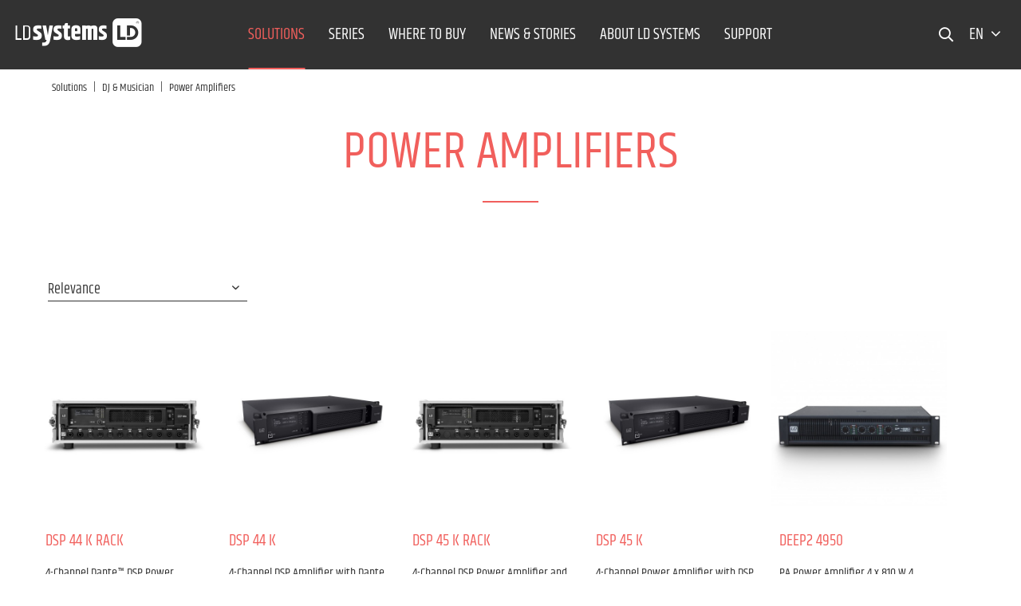

--- FILE ---
content_type: text/html; charset=UTF-8
request_url: https://www.ld-systems.com/en/solutions/dj-musician/power-amplifiers/
body_size: 15627
content:
<!DOCTYPE html>
<html class="no-js" lang="en" itemscope="itemscope" itemtype="http://schema.org/WebPage">
<head>
<script type="text/javascript" data-cmp-ab="1" src="https://cdn.consentmanager.net/delivery/autoblocking/28d4788593f4.js" data-cmp-host="d.delivery.consentmanager.net" data-cmp-cdn="cdn.consentmanager.net" data-cmp-codesrc="1"></script>
<meta name="google-site-verification" content=""/>
<script data-cmp-ab="1">
var analyticsKey = 'GTM-WZN8DZ';
(function (w, d, s, l, i) {
w[l] = w[l] || [];
w[l].push({
'gtm.start':
new Date().getTime(), event: 'gtm.js'
});
var f = d.getElementsByTagName(s)[0],
j = d.createElement(s), dl = l != 'dataLayer' ? '&l=' + l : '';
j.async = true;
j.src =
'https://www.googletagmanager.com/gtm.js?id=' + i + dl;
f.parentNode.insertBefore(j, f);
})(window, document, 'script', 'dataLayer', analyticsKey);
</script>
<script data-cmp-ab="1">
var analyticsGa4Key = 'GTM-N8JC5FN';
(function (w, d, s, l, i) {
w[l] = w[l] || [];
w[l].push({
'gtm.start':
new Date().getTime(), event: 'gtm.js'
});
var f = d.getElementsByTagName(s)[0],
j = d.createElement(s), dl = l != 'dataLayer' ? '&l=' + l : '';
j.async = true;
j.src =
'https://www.googletagmanager.com/gtm.js?id=' + i + dl;
f.parentNode.insertBefore(j, f);
})(window, document, 'script', 'dataLayer', analyticsGa4Key);
</script>
<meta charset="utf-8">
<meta name="author" content="" />
<meta name="robots" content="index,follow" />
<meta name="revisit-after" content="15 days" />
<meta name="keywords" content="" />
<meta name="description" content="Discover Power Amplifiers in the LD Systems DJ &amp; Musician product range." />
<meta property="og:type" content="website"/>
<meta property="og:site_name" content="LD Systems® | Free your Sound"/>
<meta property="og:title" content="Power Amplifiers | DJ &amp;amp; Musicians | LD Systems"/>
<meta property="og:url" content="http://www.ld-systems.com/en/solutions/dj-musician/power-amplifiers/"/>
<meta property="og:description" content="Discover Power Amplifiers in the LD Systems DJ &amp; Musician product range."/>
<meta property="og:image" content="https://www.ld-systems.com/themes/Frontend/LDSystems/frontend/_public/src/img/meta_logo.png"/>
<meta name="twitter:card" content="website"/>
<meta name="twitter:site" content="LD Systems® | Free your Sound"/>
<meta name="twitter:title" content="Power Amplifiers | DJ &amp;amp; Musicians | LD Systems"/>
<meta name="twitter:description" content="Discover Power Amplifiers in the LD Systems DJ &amp; Musician product range."/>
<meta name="twitter:image" content="https://www.ld-systems.com/themes/Frontend/LDSystems/frontend/_public/src/img/meta_logo.png"/>
<meta itemprop="copyrightHolder" content="LD - Englisch" />
<meta itemprop="copyrightYear" content="2014" />
<meta itemprop="isFamilyFriendly" content="True" />
<meta itemprop="image" content="/themes/Frontend/Responsive/frontend/_public/src/img/logos/logo--tablet.png" />
<meta name="viewport" content="width=device-width, initial-scale=1.0, user-scalable=no">
<meta name="mobile-web-app-capable" content="yes">
<meta name="apple-mobile-web-app-title" content="LD - Englisch">
<meta name="apple-mobile-web-app-capable" content="yes">
<meta name="apple-mobile-web-app-status-bar-style" content="default">
<link rel="apple-touch-icon" sizes="180x180" href="/themes/Frontend/LDSystems/frontend/_public/src/img/favicon/apple-touch-icon.png">
<link rel="icon" type="image/png" sizes="32x32" href="/themes/Frontend/LDSystems/frontend/_public/src/img/favicon/favicon-32x32.png">
<link rel="icon" type="image/png" sizes="16x16" href="/themes/Frontend/LDSystems/frontend/_public/src/img/favicon/favicon-16x16.png">
<link rel="manifest" href="/themes/Frontend/LDSystems/frontend/_public/src/img/favicon/site.webmanifest">
<link rel="mask-icon" href="/themes/Frontend/LDSystems/frontend/_public/src/img/favicon/safari-pinned-tab.svg" color="#D9400B">
<meta name="msapplication-TileColor" content="#D9400B">
<meta name="theme-color" content="#ffffff">
<meta name="msapplication-navbutton-color" content=""/>
<meta name="application-name" content="Power Amplifiers | DJ &amp; Musicians | LD Systems"/>
<meta name="msapplication-starturl" content="https://www.ld-systems.com/en/"/>
<meta name="msapplication-window" content="width=1024;height=768"/>
<meta name="msapplication-TileImage" content="/themes/Frontend/LDSystems/frontend/_public/src/img/ms-tile-ico.png">
<meta name="msapplication-TileColor" content="">
<meta name="theme-color" content="#323232"/>
<link rel="canonical" href="https://www.ld-systems.com/en/solutions/dj-musician/power-amplifiers/" />
<title itemprop="name">Power Amplifiers | DJ &amp; Musicians | LD Systems</title>
<link href="/web/cache/1766056146_0f2fa7425d9729a8c543c69292940f8d.css" media="all" rel="stylesheet" type="text/css" />
<link rel="alternate" href="https://www.ld-systems.com/de/loesungen/dj-musiker/endstufen/" hreflang="de-de"/>
<link rel="alternate" href="https://www.ld-systems.com/en/solutions/dj-musician/power-amplifiers/" hreflang="en-gb"/>
<link rel="alternate" href="https://www.ld-systems.com/fr/solutions/dj-musiciens/amplificateurs-de-puissance/" hreflang="fr-fr"/>
<link rel="alternate" href="https://www.ld-systems.com/it/soluzioni/dj-e-musicisti/amplificatori-finali/" hreflang="it-it"/>
<link rel="alternate" href="https://www.ld-systems.com/pl/rozwiazania/dj-e-i-muzycy/wzmacniacze/" hreflang="pl-pl"/>
<link rel="alternate" href="https://www.ld-systems.com/es/soluciones/dj-y-musicos/amplificadores/" hreflang="es-es"/>
<link rel="alternate" href="https://www.ld-systems.com" hreflang="x-default"/>
<link rel="stylesheet" href="/web/cache/ldsystems/global.css?1766056146">
<script>
window.customAsyncCallbacks = [];
</script>
<script>
const domainList = [
'cdn.builder.io',
];
window.cmp_block_ignoredomains = domainList;
</script>
</head>
<body class="is--no-sidebar is--ctl-listing is--act-index" >
<noscript>
<iframe src="https://www.googletagmanager.com/ns.html?id=GTM-WZN8DZ" height="0" width="0" style="display:none;visibility:hidden"></iframe>
</noscript>
<noscript><iframe src="https://www.googletagmanager.com/ns.html?id=GTM-N8JC5FN" height="0" width="0" style="display:none;visibility:hidden"></iframe></noscript>

<div class="maintenance-popup maintenance-invisible">
<div class="maintenance-content">
<div class="maintenance-message"></div>
<div class="maintenance-action">
<button class="maintenance-button btn is--primary">
OK
</button>
</div>
</div>
</div>
<div class="page-wrap">
<noscript class="noscript-main">
<div class="alert is--warning">
<div class="alert--icon">
<i class="icon--element icon--warning"></i>
</div>
<div class="alert--content">
To be able to use LD&#x20;-&#x20;Englisch in full range, we recommend activating Javascript in your browser.
</div>
</div>
</noscript>
<header class="header-main">
<div class="container header--navigation">
<nav class="shop--navigation block-group">
<div class="logo-main block-group" role="banner">
<div class="logo--shop block">
<a class="logo--link" href="https://www.ld-systems.com/en/" title="LD - Englisch - Switch to homepage">
<i class="ahblogo-logo"></i>
<i class="ahblogo-logo-symbol sticky"></i>
</a>
</div>
</div>
<div class="main-navigation-wrapper">
<div class="navigation--list-wrapper">
<ul class="navigation--list container" role="menubar" itemscope="itemscope" itemtype="http://schema.org/SiteNavigationElement">
<li class="navigation--entry is--active has--sub"role="menuitem"><a class="navigation--link is--active"href="https://www.ld-systems.com/en/solutions/"title="Solutions"itemprop="url"><span itemprop="name">Solutions</span></a></li><li class="navigation--entry"role="menuitem"><a class="navigation--link"href="https://www.ld-systems.com/en/series/"title="SERIES"itemprop="url" target="_parent"><span itemprop="name">SERIES</span></a></li><li class="navigation--entry"role="menuitem"><a class="navigation--link"href="https://www.ld-systems.com/en/where-to-buy/"title="Where to buy"itemprop="url"><span itemprop="name">Where to buy</span></a></li><li class="navigation--entry"role="menuitem"><a class="navigation--link"href="https://www.ld-systems.com/en/news-stories/"title="News & Stories"itemprop="url"><span itemprop="name">News & Stories</span></a></li><li class="navigation--entry"role="menuitem"><a class="navigation--link"href="https://www.ld-systems.com/en/about-ld-systems/"title="About LD Systems"itemprop="url"><span itemprop="name">About LD Systems</span></a></li><li class="navigation--entry"role="menuitem"><a class="navigation--link"href="https://www.ld-systems.com/en/support/"title="Support"itemprop="url"><span itemprop="name">Support</span></a></li>    </ul>
</div>
<div class="dynamic-anchor-menu-trigger">
<span class="item-text"></span>
<i class="ahbicon-arrow-small-down"></i>
<i class="ahbicon-arrow-small-up"></i>
</div>
</div>
<div class="navigation-list-wrapper">
<ul class="navigation--list block-group" role="menubar">
<li class="navigation--entry entry--search" role="menuitem">
<i class="ahbicon-magnificationlupe open-suggest"></i>
</li>
<li class="navigation--entry entry--menu-left" role="menuitem">
<a class="entry--link entry--trigger btn" href="#offcanvas--right" data-offcanvas="true" data-direction="fromRight" data-offCanvasSelector=".sidebar-main">
<i class="ahbicon-burger"></i>
</a>
</li>
<div class="navigation--entry entry--country-select has--drop-down" role="menuitem" aria-haspopup="true" data-drop-down-menu="true" data-blockedElements=".country--link, .country--list-item, .country--entry, .currency--form">
<span>en <i class="fa fa-angle-down"></i></span>
    
    <div class="language-desktop hidden--xs hidden--s hidden--m">
        <div class="country--list">
            <div class="headline">Select language</div>
            <ul>
                                                        <li class="country--entry "
                        role="menuitem">
                        <form method="post" class="language--form">
                            <input type='hidden' name="__shop" value="28">
                            <input type="hidden" name="__redirect" value="1">
                            <a class="country--link navigation--link"
                               href="https://www.ld-systems.com/de/"
                               title="LD - Deutsch"
                               data-iso="de">
                                <img src="/themes/Frontend/BrandMaster/frontend/_public/src/img/elements/flags/de_DE.png"
                                     class="country--list-item"/><span
                                        class="country--list-item">Deutsch</span>
                            </a>
                        </form>
                    </li>
                                                        <li class="country--entry is--active"
                        role="menuitem">
                        <form method="post" class="language--form">
                            <input type='hidden' name="__shop" value="29">
                            <input type="hidden" name="__redirect" value="1">
                            <a class="country--link navigation--link"
                               href="https://www.ld-systems.com/en/"
                               title="LD - Englisch"
                               data-iso="en">
                                <img src="/themes/Frontend/BrandMaster/frontend/_public/src/img/elements/flags/en_GB.png"
                                     class="country--list-item"/><span
                                        class="country--list-item">English</span>
                            </a>
                        </form>
                    </li>
                                                        <li class="country--entry "
                        role="menuitem">
                        <form method="post" class="language--form">
                            <input type='hidden' name="__shop" value="30">
                            <input type="hidden" name="__redirect" value="1">
                            <a class="country--link navigation--link"
                               href="https://www.ld-systems.com/it/"
                               title="LD - Italienisch"
                               data-iso="it">
                                <img src="/themes/Frontend/BrandMaster/frontend/_public/src/img/elements/flags/it_IT.png"
                                     class="country--list-item"/><span
                                        class="country--list-item">Italiano</span>
                            </a>
                        </form>
                    </li>
                                                        <li class="country--entry "
                        role="menuitem">
                        <form method="post" class="language--form">
                            <input type='hidden' name="__shop" value="31">
                            <input type="hidden" name="__redirect" value="1">
                            <a class="country--link navigation--link"
                               href="https://www.ld-systems.com/fr/"
                               title="LD - Franzosisch"
                               data-iso="fr">
                                <img src="/themes/Frontend/BrandMaster/frontend/_public/src/img/elements/flags/fr_FR.png"
                                     class="country--list-item"/><span
                                        class="country--list-item">Français</span>
                            </a>
                        </form>
                    </li>
                                                        <li class="country--entry "
                        role="menuitem">
                        <form method="post" class="language--form">
                            <input type='hidden' name="__shop" value="32">
                            <input type="hidden" name="__redirect" value="1">
                            <a class="country--link navigation--link"
                               href="https://www.ld-systems.com/es/"
                               title="LD - Spanisch"
                               data-iso="es">
                                <img src="/themes/Frontend/BrandMaster/frontend/_public/src/img/elements/flags/es_ES.png"
                                     class="country--list-item"/><span
                                        class="country--list-item">Español</span>
                            </a>
                        </form>
                    </li>
                                                        <li class="country--entry "
                        role="menuitem">
                        <form method="post" class="language--form">
                            <input type='hidden' name="__shop" value="33">
                            <input type="hidden" name="__redirect" value="1">
                            <a class="country--link navigation--link"
                               href="https://www.ld-systems.com/pl/"
                               title="LD - Polnisch"
                               data-iso="pl">
                                <img src="/themes/Frontend/BrandMaster/frontend/_public/src/img/elements/flags/pl_PL.png"
                                     class="country--list-item"/><span
                                        class="country--list-item">Polski</span>
                            </a>
                        </form>
                    </li>
                            </ul>
        </div>
    </div>

    <div class="plain-accordion-wrapper mobile--switches hidden--l hidden--xl">
        
        <div class="mobile--language accordion-items-wrapper">
            <div class="accordion-item">

                <div class="mobile--language-header accordion-headline accordion-trigger">

                                                                                                                                                <img src="/themes/Frontend/BrandMaster/frontend/_public/src/img/elements/flags/en_GB.png" class="language--image"/>
                            <span class="language-selection">Select language</span>
                                                                                                                                                                                                                                                <i class="close-icon icon--arrow-down accordion-trigger accordion-icon"></i>
                </div>
                <div class="mobile--language-list accordion-content">
                    <ul class="list--unstyled">
                                                    <li class="mobile--language-item">
                                                                <form method="post" class="language--form">
                                    <input type='hidden' name="__shop" value="28">
                                    <input type="hidden" name="__redirect" value="1">
                                    <a class="country--link navigation--link"
                                       href="https://www.ld-systems.com/de/"
                                       title="LD - Deutsch"
                                       data-offcanvasSubmit="true"
                                       data-iso="de">
                                        <img src="/themes/Frontend/BrandMaster/frontend/_public/src/img/elements/flags/de_DE.png" class="language--image"/>
                                        <span>Deutsch</span>
                                    </a>
                                </form>
                            </li>
                                                    <li class="mobile--language-item">
                                                                <form method="post" class="language--form">
                                    <input type='hidden' name="__shop" value="29">
                                    <input type="hidden" name="__redirect" value="1">
                                    <a class="country--link navigation--link"
                                       href="https://www.ld-systems.com/en/"
                                       title="LD - Englisch"
                                       data-offcanvasSubmit="true"
                                       data-iso="en">
                                        <img src="/themes/Frontend/BrandMaster/frontend/_public/src/img/elements/flags/en_GB.png" class="language--image"/>
                                        <span>English</span>
                                    </a>
                                </form>
                            </li>
                                                    <li class="mobile--language-item">
                                                                <form method="post" class="language--form">
                                    <input type='hidden' name="__shop" value="30">
                                    <input type="hidden" name="__redirect" value="1">
                                    <a class="country--link navigation--link"
                                       href="https://www.ld-systems.com/it/"
                                       title="LD - Italienisch"
                                       data-offcanvasSubmit="true"
                                       data-iso="it">
                                        <img src="/themes/Frontend/BrandMaster/frontend/_public/src/img/elements/flags/it_IT.png" class="language--image"/>
                                        <span>Italiano</span>
                                    </a>
                                </form>
                            </li>
                                                    <li class="mobile--language-item">
                                                                <form method="post" class="language--form">
                                    <input type='hidden' name="__shop" value="31">
                                    <input type="hidden" name="__redirect" value="1">
                                    <a class="country--link navigation--link"
                                       href="https://www.ld-systems.com/fr/"
                                       title="LD - Franzosisch"
                                       data-offcanvasSubmit="true"
                                       data-iso="fr">
                                        <img src="/themes/Frontend/BrandMaster/frontend/_public/src/img/elements/flags/fr_FR.png" class="language--image"/>
                                        <span>Français</span>
                                    </a>
                                </form>
                            </li>
                                                    <li class="mobile--language-item">
                                                                <form method="post" class="language--form">
                                    <input type='hidden' name="__shop" value="32">
                                    <input type="hidden" name="__redirect" value="1">
                                    <a class="country--link navigation--link"
                                       href="https://www.ld-systems.com/es/"
                                       title="LD - Spanisch"
                                       data-offcanvasSubmit="true"
                                       data-iso="es">
                                        <img src="/themes/Frontend/BrandMaster/frontend/_public/src/img/elements/flags/es_ES.png" class="language--image"/>
                                        <span>Español</span>
                                    </a>
                                </form>
                            </li>
                                                    <li class="mobile--language-item">
                                                                <form method="post" class="language--form">
                                    <input type='hidden' name="__shop" value="33">
                                    <input type="hidden" name="__redirect" value="1">
                                    <a class="country--link navigation--link"
                                       href="https://www.ld-systems.com/pl/"
                                       title="LD - Polnisch"
                                       data-offcanvasSubmit="true"
                                       data-iso="pl">
                                        <img src="/themes/Frontend/BrandMaster/frontend/_public/src/img/elements/flags/pl_PL.png" class="language--image"/>
                                        <span>Polski</span>
                                    </a>
                                </form>
                            </li>
                                            </ul>
                </div>
            </div>
        </div>
    </div>





</div>
</ul>
</div>
<div class="dynamic-anchors-container mobile">
<div class="close-anchor-menu">
<span>
<i class="ahbicon-close"></i>Exit
</span>
</div>
</div>
</nav>
<div class="container--ajax-cart" data-collapse-cart="true" data-displayMode="offcanvas"></div>
</div>
<div class="search-suggest-wrapper is--hidden">
<div class="search-wrapper">
<div class="container">
<div class="input-suggest-wrapper">
<div class="suggest-input-button-wrapper">
<input class="suggest-input no-select-brands" type="search" placeholder="Enter search term / item no.">
<a class="btn search-button disabled is--primary">
<span class="hidden--xs hidden--s">Search now</span>
<i class="ahbicon-magnificationlupe visible--xs visible--s"></i></a>
</div>
<div class="close-input hidden--xs hidden--s">
<i class="ahbicon-close close--icon"></i>
</div>
</div>
</div>
</div>
<div class="suggest-wrapper is--hidden"> 
<div class="container">
<div class="loader-wrapper">
<div class="suggest-loader"></div>
</div>
<div class="suggest-content is--hidden">
<div class="left-content-wrapper">
<div class="category-wrapper mobile-category-wrapper visible--xs visible--s">
<p class="left-headline">
Contents and categories <i
class="ahbicon-close close--icon"></i>
</p>
<div class="category-serie-suggest-links-mobile">
</div>
<a class="show-all-link search-button visible--xs visible--s">Display all</a>
</div>
<div class="desktop-category-series-wrapper hidden--xs hidden--s">
<div class="category-wrapper desktop-category-wrapper">
<p class="left-headline">
Contents and categories
</p>
<div class="category-suggest-links">
</div>
</div>
<div class="series-wrapper">
<p class="left-headline">
Series
</p>
<div class="serie-suggest-links">
</div>
</div>
<div class="search-suggestion-wrapper">
<p class="left-headline">
Search suggestions
</p>
<div class="search-suggest-links">
</div>
</div>
</div>
</div>
<div class="right-content-wrapper">
<div class="article-list-wrapper">
</div>
<a class="article-clone is--hidden">
<img class="article-image">
<p class="article-title"></p>
<p class="article-text is--hidden-xs"></p>
</a>
</div>
<a class="btn search-button show-all is--primary">Display all results</a>
</div>
</div>
</div>
</div>
<div class="dynamic-anchor-menu-wrapper container">
<div class="dynamic-anchors-container desktop"></div>
</div>
</header>
<div class="advanced-menu" data-advanced-menu="true" data-hoverDelay="250">
<div class="menu--container has--content">
<div class="content--wrapper has--content">
<div class="block-group is--grid mhn">
<div class="block level-one grid-1-3">
<ul class="menu--list menu--level-1">
<li class="menu--list-item item--level-1">
<a href="https://www.ld-systems.com/en/solutions/touring-event/" class="menu--list-item-link level-1 has--childs" title="Touring &amp; Event" data-categoryId="2271">Touring & Event                                <i class="fa fa-angle-right"></i>
</a>
</li>
<li class="menu--list-item item--level-1">
<a href="/en/listing/index/sCategory/4031" class="menu--list-item-link level-1 has--childs is--hovered active-category" title="DJ &amp; Musician" data-categoryId="2469">DJ & Musician                                <i class="fa fa-angle-right"></i>
</a>
</li>
<li class="menu--list-item item--level-1">
<a href="https://www.ld-systems.com/en/solutions/integrated-systems/" class="menu--list-item-link level-1 has--childs" title="Integrated Systems" data-categoryId="2703">Integrated Systems                                <i class="fa fa-angle-right"></i>
</a>
</li>
</ul>
</div>
<div class="block level-two grid-1-3">
<div class="subcategories-wrapper is--active" data-parentId="2271">
<div class="block-group is--grid">
<div class="block grid-1-1">
<ul class="menu--list menu--level-2">
<li class="menu--list-item item--level-2">
<a href="https://www.ld-systems.com/en/solutions/touring-event/loudspeakers/" class="menu--list-item-link level-2 has--childs" title="Loudspeakers" data-categoryId="2277">Loudspeakers                                <i class="fa fa-angle-right"></i>
</a>
</li>
<li class="menu--list-item item--level-2">
<a href="https://www.ld-systems.com/en/solutions/touring-event/wireless-systems-microphones/" class="menu--list-item-link level-2 has--childs" title="Wireless Systems &amp; Microphones" data-categoryId="2343">Wireless Systems & Microphones                                <i class="fa fa-angle-right"></i>
</a>
</li>
<li class="menu--list-item item--level-2">
<a href="https://www.ld-systems.com/en/solutions/touring-event/power-amplifiers/" class="menu--list-item-link level-2 has--childs" title="Power Amplifiers" data-categoryId="2373">Power Amplifiers                                <i class="fa fa-angle-right"></i>
</a>
</li>
<li class="menu--list-item item--level-2">
<a href="https://www.ld-systems.com/en/solutions/touring-event/in-ear-monitoring/" class="menu--list-item-link level-2 has--childs" title="In-Ear-Monitoring" data-categoryId="2397">In-Ear-Monitoring                                <i class="fa fa-angle-right"></i>
</a>
</li>
<li class="menu--list-item item--level-2">
<a href="https://www.ld-systems.com/en/solutions/dj-musician/audio-tools-sources/ " class="menu--list-item-link level-2" title="Audio-Tools &amp;-Sources" data-categoryId="2415">Audio-Tools &-Sources</a>
</li>
<li class="menu--list-item item--level-2">
<a href="https://www.ld-systems.com/en/solutions/touring-event/accessories/" class="menu--list-item-link level-2 has--childs" title="Accessories" data-categoryId="2439">Accessories                                <i class="fa fa-angle-right"></i>
</a>
</li>
</ul>
</div>
</div>
</div>
<div class="subcategories-wrapper" data-parentId="2469">
<div class="block-group is--grid">
<div class="block grid-1-1">
<ul class="menu--list menu--level-2">
<li class="menu--list-item item--level-2">
<a href="https://www.ld-systems.com/en/solutions/dj-musician/battery-powered-speakers/" class="menu--list-item-link level-2 has--childs" title="Battery Powered Speakers" data-categoryId="2505">Battery Powered Speakers                                <i class="fa fa-angle-right"></i>
</a>
</li>
<li class="menu--list-item item--level-2">
<a href="https://www.ld-systems.com/en/solutions/dj-musician/bluetooth-loudspeakers/" class="menu--list-item-link level-2 has--childs" title="Bluetooth® Loudspeakers" data-categoryId="4037">Bluetooth® Loudspeakers                                <i class="fa fa-angle-right"></i>
</a>
</li>
<li class="menu--list-item item--level-2">
<a href="https://www.ld-systems.com/en/solutions/dj-musician/column-pa-systems/" class="menu--list-item-link level-2 has--childs" title="Column PA Systems" data-categoryId="2493">Column PA Systems                                <i class="fa fa-angle-right"></i>
</a>
</li>
<li class="menu--list-item item--level-2">
<a href="https://www.ld-systems.com/en/solutions/dj-musician/pa-systems/" class="menu--list-item-link level-2 has--childs" title="PA Systems" data-categoryId="2487">PA Systems                                <i class="fa fa-angle-right"></i>
</a>
</li>
<li class="menu--list-item item--level-2">
<a href="https://www.ld-systems.com/en/solutions/dj-musician/pa-loudspeakers/" class="menu--list-item-link level-2 has--childs" title="PA Loudspeakers" data-categoryId="2481">PA Loudspeakers                                <i class="fa fa-angle-right"></i>
</a>
</li>
<li class="menu--list-item item--level-2">
<a href="https://www.ld-systems.com/en/solutions/dj-musician/pa-subwoofer/" class="menu--list-item-link level-2 has--childs" title="PA-Subwoofer" data-categoryId="2499">PA-Subwoofer                                <i class="fa fa-angle-right"></i>
</a>
</li>
<li class="menu--list-item item--level-2">
<a href="https://www.ld-systems.com/en/solutions/dj-musician/stage-monitors/" class="menu--list-item-link level-2 has--childs" title="Stage Monitors" data-categoryId="2511">Stage Monitors                                <i class="fa fa-angle-right"></i>
</a>
</li>
<li class="menu--list-item item--level-2">
<a href="https://www.ld-systems.com/en/solutions/dj-musician/wireless-microphones/" class="menu--list-item-link level-2 has--childs" title="Wireless Microphones" data-categoryId="2589">Wireless Microphones                                <i class="fa fa-angle-right"></i>
</a>
</li>
<li class="menu--list-item item--level-2">
<a href="https://www.ld-systems.com/en/solutions/dj-musician/wireless-in-ear-monitoring/" class="menu--list-item-link level-2 has--childs" title="Wireless In-Ear Monitoring" data-categoryId="2625">Wireless In-Ear Monitoring                                <i class="fa fa-angle-right"></i>
</a>
</li>
<li class="menu--list-item item--level-2">
<a href="https://www.ld-systems.com/en/solutions/dj-musician/power-amplifiers/" class="menu--list-item-link level-2 has--childs" title="Power Amplifiers" data-categoryId="2553">Power Amplifiers                                <i class="fa fa-angle-right"></i>
</a>
</li>
<li class="menu--list-item item--level-2">
<a href="https://www.ld-systems.com/en/solutions/dj-musician/mixing-consoles/" class="menu--list-item-link level-2 has--childs" title="Mixing Consoles" data-categoryId="2577">Mixing Consoles                                <i class="fa fa-angle-right"></i>
</a>
</li>
<li class="menu--list-item item--level-2">
<a href="https://www.ld-systems.com/en/solutions/dj-musician/audio-tools-sources/" class="menu--list-item-link level-2" title="Audio-Tools &amp; - Sources" data-categoryId="3972">Audio-Tools & - Sources</a>
</li>
</ul>
</div>
</div>
</div>
<div class="subcategories-wrapper" data-parentId="2703">
<div class="block-group is--grid">
<div class="block grid-1-1">
<ul class="menu--list menu--level-2">
<li class="menu--list-item item--level-2">
<a href="https://www.ld-systems.com/en/Questra/" class="menu--list-item-link level-2 has--childs" title="QUESTRA®" data-categoryId="4365">QUESTRA®                                <i class="fa fa-angle-right"></i>
</a>
</li>
<li class="menu--list-item item--level-2">
<a href="https://www.ld-systems.com/en/solutions/integrated-systems/installation-loudspeakers/" class="menu--list-item-link level-2 has--childs" title="Installation Loudspeakers" data-categoryId="2709">Installation Loudspeakers                                <i class="fa fa-angle-right"></i>
</a>
</li>
<li class="menu--list-item item--level-2">
<a href="https://www.ld-systems.com/en/solutions/integrated-systems/installation-subwoofers/" class="menu--list-item-link level-2 has--childs" title="Installation Subwoofers" data-categoryId="2745">Installation Subwoofers                                <i class="fa fa-angle-right"></i>
</a>
</li>
<li class="menu--list-item item--level-2">
<a href="https://www.ld-systems.com/en/solutions/integrated-systems/installation-power-amplifiers/" class="menu--list-item-link level-2 has--childs" title="Installation Power Amplifiers" data-categoryId="2751">Installation Power Amplifiers                                <i class="fa fa-angle-right"></i>
</a>
</li>
<li class="menu--list-item item--level-2">
<a href="https://www.ld-systems.com/en/solutions/integrated-systems/mixing-amplifiers/" class="menu--list-item-link level-2 has--childs" title="Mixing Amplifiers" data-categoryId="3776">Mixing Amplifiers                                <i class="fa fa-angle-right"></i>
</a>
</li>
<li class="menu--list-item item--level-2">
<a href="https://www.ld-systems.com/en/solutions/integrated-systems/preamplifiers-mixing-consoles/" class="menu--list-item-link level-2 has--childs" title="Preamplifiers &amp; Mixing Consoles" data-categoryId="2781">Preamplifiers & Mixing Consoles                                <i class="fa fa-angle-right"></i>
</a>
</li>
<li class="menu--list-item item--level-2">
<a href="https://www.ld-systems.com/en/solutions/integrated-systems/wireless-systems-microphones/" class="menu--list-item-link level-2 has--childs" title="Wireless Systems &amp; Microphones" data-categoryId="2811">Wireless Systems & Microphones                                <i class="fa fa-angle-right"></i>
</a>
</li>
<li class="menu--list-item item--level-2">
<a href="https://www.ld-systems.com/en/solutions/integrated-systems/audio-tools-sources/" class="menu--list-item-link level-2 has--childs" title="Audio-Tools &amp; - Sources" data-categoryId="2847">Audio-Tools & - Sources                                <i class="fa fa-angle-right"></i>
</a>
</li>
<li class="menu--list-item item--level-2">
<a href="https://www.ld-systems.com/en/solutions/integrated-systems/signal-processors-matrix/" class="menu--list-item-link level-2 has--childs" title="Signal Processors &amp; Matrix" data-categoryId="2865">Signal Processors & Matrix                                <i class="fa fa-angle-right"></i>
</a>
</li>
</ul>
</div>
</div>
</div>
</div>
<div class="block level-three grid-1-3">
<div class="seriescategories-wrapper" data-parentId="2271">
<div class="block-group is--grid">
<div class="block grid-1-1">
<div class="series-wrapper" data-parentId="2277">
<div class="menu--list-item-series-headline">
Series
</div>
<ul class="menu--list menu--level-3">
<li>
<a href="https://www.ld-systems.com/en/listing/index/sCategory/3069/parentCategory/2277" class="menu--list-item-link">CURV 500® Series</a>
</li>
<li>
<a href="https://www.ld-systems.com/en/listing/index/sCategory/3117/parentCategory/2277" class="menu--list-item-link">MAUI® Series</a>
</li>
<li>
<a href="https://www.ld-systems.com/en/listing/index/sCategory/3171/parentCategory/2277" class="menu--list-item-link">STINGER® G3 Series</a>
</li>
<li>
<a href="https://www.ld-systems.com/en/listing/index/sCategory/5420/parentCategory/2277" class="menu--list-item-link">ICOA® PRO Series</a>
</li>
<li>
<a href="https://www.ld-systems.com/en/listing/index/sCategory/3111/parentCategory/2277" class="menu--list-item-link">MAUI® P900 Series</a>
</li>
<li>
<a href="https://www.ld-systems.com/en/listing/index/sCategory/3702/parentCategory/2277" class="menu--list-item-link">ICOA® Series</a>
</li>
<li>
<a href="https://www.ld-systems.com/en/listing/index/sCategory/4117/parentCategory/2277" class="menu--list-item-link">MAILA® Series</a>
</li>
<li>
<a href="https://www.ld-systems.com/en/listing/index/sCategory/4221/parentCategory/2277" class="menu--list-item-link">DAVE G4X Series</a>
</li>
<li>
<a href="https://www.ld-systems.com/en/listing/index/sCategory/4705/parentCategory/2277" class="menu--list-item-link">ANNY® Series</a>
</li>
</ul>
</div>
<div class="series-wrapper" data-parentId="2343">
<div class="menu--list-item-series-headline">
Series
</div>
<ul class="menu--list menu--level-3">
<li>
<a href="https://www.ld-systems.com/en/listing/index/sCategory/3189/parentCategory/2343" class="menu--list-item-link">U500® Series</a>
</li>
<li>
<a href="https://www.ld-systems.com/en/listing/index/sCategory/3207/parentCategory/2343" class="menu--list-item-link">WIN 42 Series</a>
</li>
<li>
<a href="https://www.ld-systems.com/en/listing/index/sCategory/3195/parentCategory/2343" class="menu--list-item-link">U500® IEM Series</a>
</li>
<li>
<a href="https://www.ld-systems.com/en/listing/index/sCategory/3177/parentCategory/2343" class="menu--list-item-link">U300® Series</a>
</li>
<li>
<a href="https://www.ld-systems.com/en/listing/index/sCategory/4705/parentCategory/2343" class="menu--list-item-link">ANNY® Series</a>
</li>
</ul>
</div>
<div class="series-wrapper" data-parentId="2373">
<div class="menu--list-item-series-headline">
Series
</div>
<ul class="menu--list menu--level-3">
<li>
<a href="https://www.ld-systems.com/en/listing/index/sCategory/3093/parentCategory/2373" class="menu--list-item-link">DEEP2 Series</a>
</li>
<li>
<a href="https://www.ld-systems.com/en/listing/index/sCategory/3708/parentCategory/2373" class="menu--list-item-link">DSP Series</a>
</li>
<li>
<a href="https://www.ld-systems.com/en/listing/index/sCategory/5400/parentCategory/2373" class="menu--list-item-link">ADA series</a>
</li>
</ul>
</div>
<div class="series-wrapper" data-parentId="2397">
<div class="menu--list-item-series-headline">
Series
</div>
<ul class="menu--list menu--level-3">
<li>
<a href="https://www.ld-systems.com/en/listing/index/sCategory/3129/parentCategory/2397" class="menu--list-item-link">MEI 1000 G2 Series</a>
</li>
<li>
<a href="https://www.ld-systems.com/en/listing/index/sCategory/3195/parentCategory/2397" class="menu--list-item-link">U500® IEM Series</a>
</li>
<li>
<a href="https://www.ld-systems.com/en/listing/index/sCategory/3189/parentCategory/2397" class="menu--list-item-link">U500® Series</a>
</li>
</ul>
</div>
<div class="series-wrapper" data-parentId="2415">
</div>
<div class="series-wrapper" data-parentId="2439">
<div class="menu--list-item-series-headline">
Series
</div>
<ul class="menu--list menu--level-3">
<li>
<a href="https://www.ld-systems.com/en/listing/index/sCategory/3069/parentCategory/2439" class="menu--list-item-link">CURV 500® Series</a>
</li>
<li>
<a href="https://www.ld-systems.com/en/listing/index/sCategory/3117/parentCategory/2439" class="menu--list-item-link">MAUI® Series</a>
</li>
<li>
<a href="https://www.ld-systems.com/en/listing/index/sCategory/3171/parentCategory/2439" class="menu--list-item-link">STINGER® G3 Series</a>
</li>
<li>
<a href="https://www.ld-systems.com/en/listing/index/sCategory/5420/parentCategory/2439" class="menu--list-item-link">ICOA® PRO Series</a>
</li>
<li>
<a href="https://www.ld-systems.com/en/listing/index/sCategory/3111/parentCategory/2439" class="menu--list-item-link">MAUI® P900 Series</a>
</li>
<li>
<a href="https://www.ld-systems.com/en/listing/index/sCategory/3702/parentCategory/2439" class="menu--list-item-link">ICOA® Series</a>
</li>
<li>
<a href="https://www.ld-systems.com/en/listing/index/sCategory/3189/parentCategory/2439" class="menu--list-item-link">U500® Series</a>
</li>
<li>
<a href="https://www.ld-systems.com/en/listing/index/sCategory/4117/parentCategory/2439" class="menu--list-item-link">MAILA® Series</a>
</li>
<li>
<a href="https://www.ld-systems.com/en/listing/index/sCategory/4221/parentCategory/2439" class="menu--list-item-link">DAVE G4X Series</a>
</li>
<li>
<a href="https://www.ld-systems.com/en/listing/index/sCategory/4315/parentCategory/2439" class="menu--list-item-link">MON G3 Series</a>
</li>
<li>
<a href="https://www.ld-systems.com/en/listing/index/sCategory/4705/parentCategory/2439" class="menu--list-item-link">ANNY® Series</a>
</li>
</ul>
</div>
</div>
</div>
</div>
<div class="seriescategories-wrapper" data-parentId="2469">
<div class="block-group is--grid">
<div class="block grid-1-1">
<div class="series-wrapper" data-parentId="2505">
<div class="menu--list-item-series-headline">
Series
</div>
<ul class="menu--list menu--level-3">
<li>
<a href="https://www.ld-systems.com/en/listing/index/sCategory/3117/parentCategory/2505" class="menu--list-item-link">MAUI® Series</a>
</li>
<li>
<a href="https://www.ld-systems.com/en/listing/index/sCategory/4705/parentCategory/2505" class="menu--list-item-link">ANNY® Series</a>
</li>
</ul>
</div>
<div class="series-wrapper" data-parentId="4037">
<div class="menu--list-item-series-headline">
Series
</div>
<ul class="menu--list menu--level-3">
<li>
<a href="https://www.ld-systems.com/en/listing/index/sCategory/3117/parentCategory/4037" class="menu--list-item-link">MAUI® Series</a>
</li>
<li>
<a href="https://www.ld-systems.com/en/listing/index/sCategory/3141/parentCategory/4037" class="menu--list-item-link">MIX G3 Series</a>
</li>
<li>
<a href="https://www.ld-systems.com/en/listing/index/sCategory/3111/parentCategory/4037" class="menu--list-item-link">MAUI® P900 Series</a>
</li>
<li>
<a href="https://www.ld-systems.com/en/listing/index/sCategory/3702/parentCategory/4037" class="menu--list-item-link">ICOA® Series</a>
</li>
<li>
<a href="https://www.ld-systems.com/en/listing/index/sCategory/4221/parentCategory/4037" class="menu--list-item-link">DAVE G4X Series</a>
</li>
<li>
<a href="https://www.ld-systems.com/en/listing/index/sCategory/4705/parentCategory/4037" class="menu--list-item-link">ANNY® Series</a>
</li>
<li>
<a href="https://www.ld-systems.com/en/listing/index/sCategory/5420/parentCategory/4037" class="menu--list-item-link">ICOA® PRO Series</a>
</li>
</ul>
</div>
<div class="series-wrapper" data-parentId="2493">
<div class="menu--list-item-series-headline">
Series
</div>
<ul class="menu--list menu--level-3">
<li>
<a href="https://www.ld-systems.com/en/listing/index/sCategory/3117/parentCategory/2493" class="menu--list-item-link">MAUI® Series</a>
</li>
</ul>
</div>
<div class="series-wrapper" data-parentId="2487">
<div class="menu--list-item-series-headline">
Series
</div>
<ul class="menu--list menu--level-3">
<li>
<a href="https://www.ld-systems.com/en/listing/index/sCategory/3069/parentCategory/2487" class="menu--list-item-link">CURV 500® Series</a>
</li>
<li>
<a href="https://www.ld-systems.com/en/listing/index/sCategory/3075/parentCategory/2487" class="menu--list-item-link">DAVE 8 Series</a>
</li>
<li>
<a href="https://www.ld-systems.com/en/listing/index/sCategory/3117/parentCategory/2487" class="menu--list-item-link">MAUI® Series</a>
</li>
<li>
<a href="https://www.ld-systems.com/en/listing/index/sCategory/3171/parentCategory/2487" class="menu--list-item-link">STINGER® G3 Series</a>
</li>
<li>
<a href="https://www.ld-systems.com/en/listing/index/sCategory/4221/parentCategory/2487" class="menu--list-item-link">DAVE G4X Series</a>
</li>
</ul>
</div>
<div class="series-wrapper" data-parentId="2481">
<div class="menu--list-item-series-headline">
Series
</div>
<ul class="menu--list menu--level-3">
<li>
<a href="https://www.ld-systems.com/en/listing/index/sCategory/3069/parentCategory/2481" class="menu--list-item-link">CURV 500® Series</a>
</li>
<li>
<a href="https://www.ld-systems.com/en/listing/index/sCategory/3171/parentCategory/2481" class="menu--list-item-link">STINGER® G3 Series</a>
</li>
<li>
<a href="https://www.ld-systems.com/en/listing/index/sCategory/3141/parentCategory/2481" class="menu--list-item-link">MIX G3 Series</a>
</li>
<li>
<a href="https://www.ld-systems.com/en/listing/index/sCategory/3702/parentCategory/2481" class="menu--list-item-link">ICOA® Series</a>
</li>
<li>
<a href="https://www.ld-systems.com/en/listing/index/sCategory/5420/parentCategory/2481" class="menu--list-item-link">ICOA® PRO Series</a>
</li>
</ul>
</div>
<div class="series-wrapper" data-parentId="2499">
<div class="menu--list-item-series-headline">
Series
</div>
<ul class="menu--list menu--level-3">
<li>
<a href="https://www.ld-systems.com/en/listing/index/sCategory/3171/parentCategory/2499" class="menu--list-item-link">STINGER® G3 Series</a>
</li>
<li>
<a href="https://www.ld-systems.com/en/listing/index/sCategory/3117/parentCategory/2499" class="menu--list-item-link">MAUI® Series</a>
</li>
<li>
<a href="https://www.ld-systems.com/en/listing/index/sCategory/3702/parentCategory/2499" class="menu--list-item-link">ICOA® Series</a>
</li>
<li>
<a href="https://www.ld-systems.com/en/listing/index/sCategory/5420/parentCategory/2499" class="menu--list-item-link">ICOA® PRO Series</a>
</li>
</ul>
</div>
<div class="series-wrapper" data-parentId="2511">
<div class="menu--list-item-series-headline">
Series
</div>
<ul class="menu--list menu--level-3">
<li>
<a href="https://www.ld-systems.com/en/listing/index/sCategory/3171/parentCategory/2511" class="menu--list-item-link">STINGER® G3 Series</a>
</li>
<li>
<a href="https://www.ld-systems.com/en/listing/index/sCategory/3702/parentCategory/2511" class="menu--list-item-link">ICOA® Series</a>
</li>
<li>
<a href="https://www.ld-systems.com/en/listing/index/sCategory/4315/parentCategory/2511" class="menu--list-item-link">MON G3 Series</a>
</li>
<li>
<a href="https://www.ld-systems.com/en/listing/index/sCategory/5420/parentCategory/2511" class="menu--list-item-link">ICOA® PRO Series</a>
</li>
</ul>
</div>
<div class="series-wrapper" data-parentId="2589">
<div class="menu--list-item-series-headline">
Series
</div>
<ul class="menu--list menu--level-3">
<li>
<a href="https://www.ld-systems.com/en/listing/index/sCategory/3189/parentCategory/2589" class="menu--list-item-link">U500® Series</a>
</li>
<li>
<a href="https://www.ld-systems.com/en/listing/index/sCategory/3207/parentCategory/2589" class="menu--list-item-link">WIN 42 Series</a>
</li>
<li>
<a href="https://www.ld-systems.com/en/listing/index/sCategory/3177/parentCategory/2589" class="menu--list-item-link">U300® Series</a>
</li>
<li>
<a href="https://www.ld-systems.com/en/listing/index/sCategory/4705/parentCategory/2589" class="menu--list-item-link">ANNY® Series</a>
</li>
</ul>
</div>
<div class="series-wrapper" data-parentId="2625">
<div class="menu--list-item-series-headline">
Series
</div>
<ul class="menu--list menu--level-3">
<li>
<a href="https://www.ld-systems.com/en/listing/index/sCategory/3183/parentCategory/2625" class="menu--list-item-link">U300® IEM Series</a>
</li>
<li>
<a href="https://www.ld-systems.com/en/listing/index/sCategory/3129/parentCategory/2625" class="menu--list-item-link">MEI 1000 G2 Series</a>
</li>
<li>
<a href="https://www.ld-systems.com/en/listing/index/sCategory/3123/parentCategory/2625" class="menu--list-item-link">MEI 100 G2 Series</a>
</li>
<li>
<a href="https://www.ld-systems.com/en/listing/index/sCategory/3195/parentCategory/2625" class="menu--list-item-link">U500® IEM Series</a>
</li>
</ul>
</div>
<div class="series-wrapper" data-parentId="2553">
<div class="menu--list-item-series-headline">
Series
</div>
<ul class="menu--list menu--level-3">
<li>
<a href="https://www.ld-systems.com/en/listing/index/sCategory/3093/parentCategory/2553" class="menu--list-item-link">DEEP2 Series</a>
</li>
<li>
<a href="https://www.ld-systems.com/en/listing/index/sCategory/3219/parentCategory/2553" class="menu--list-item-link">XS Series</a>
</li>
<li>
<a href="https://www.ld-systems.com/en/listing/index/sCategory/3708/parentCategory/2553" class="menu--list-item-link">DSP Series</a>
</li>
</ul>
</div>
<div class="series-wrapper" data-parentId="2577">
<div class="menu--list-item-series-headline">
Series
</div>
<ul class="menu--list menu--level-3">
<li>
<a href="https://www.ld-systems.com/en/listing/index/sCategory/3201/parentCategory/2577" class="menu--list-item-link">VIBZ Series</a>
</li>
<li>
<a href="https://www.ld-systems.com/en/listing/index/sCategory/3225/parentCategory/2577" class="menu--list-item-link">ZONE Series</a>
</li>
</ul>
</div>
<div class="series-wrapper" data-parentId="3972">
</div>
</div>
</div>
</div>
<div class="seriescategories-wrapper" data-parentId="2703">
<div class="block-group is--grid">
<div class="block grid-1-1">
<div class="series-wrapper" data-parentId="4365">
<div class="menu--list-item-series-headline">
Series
</div>
<ul class="menu--list menu--level-3">
<li>
<a href="https://www.ld-systems.com/en/listing/index/sCategory/3818/parentCategory/4365" class="menu--list-item-link">IPA Series</a>
</li>
</ul>
</div>
<div class="series-wrapper" data-parentId="2709">
<div class="menu--list-item-series-headline">
Series
</div>
<ul class="menu--list menu--level-3">
<li>
<a href="https://www.ld-systems.com/en/listing/index/sCategory/3063/parentCategory/2709" class="menu--list-item-link">CONTRACTOR® Series</a>
</li>
<li>
<a href="https://www.ld-systems.com/en/listing/index/sCategory/3069/parentCategory/2709" class="menu--list-item-link">CURV 500® Series</a>
</li>
<li>
<a href="https://www.ld-systems.com/en/listing/index/sCategory/3159/parentCategory/2709" class="menu--list-item-link">SAT G2 Series</a>
</li>
<li>
<a href="https://www.ld-systems.com/en/listing/index/sCategory/3171/parentCategory/2709" class="menu--list-item-link">STINGER® G3 Series</a>
</li>
<li>
<a href="https://www.ld-systems.com/en/listing/index/sCategory/3111/parentCategory/2709" class="menu--list-item-link">MAUI® P900 Series</a>
</li>
<li>
<a href="https://www.ld-systems.com/en/listing/index/sCategory/5420/parentCategory/2709" class="menu--list-item-link">ICOA® PRO Series</a>
</li>
<li>
<a href="https://www.ld-systems.com/en/listing/index/sCategory/3702/parentCategory/2709" class="menu--list-item-link">ICOA® Series</a>
</li>
<li>
<a href="https://www.ld-systems.com/en/listing/index/sCategory/3117/parentCategory/2709" class="menu--list-item-link">MAUI® Series</a>
</li>
<li>
<a href="https://www.ld-systems.com/en/listing/index/sCategory/3812/parentCategory/2709" class="menu--list-item-link">DQOR® Series</a>
</li>
<li>
<a href="https://www.ld-systems.com/en/listing/index/sCategory/4117/parentCategory/2709" class="menu--list-item-link">MAILA® Series</a>
</li>
</ul>
</div>
<div class="series-wrapper" data-parentId="2745">
<div class="menu--list-item-series-headline">
Series
</div>
<ul class="menu--list menu--level-3">
<li>
<a href="https://www.ld-systems.com/en/listing/index/sCategory/3069/parentCategory/2745" class="menu--list-item-link">CURV 500® Series</a>
</li>
<li>
<a href="https://www.ld-systems.com/en/listing/index/sCategory/3159/parentCategory/2745" class="menu--list-item-link">SAT G2 Series</a>
</li>
<li>
<a href="https://www.ld-systems.com/en/listing/index/sCategory/3702/parentCategory/2745" class="menu--list-item-link">ICOA® Series</a>
</li>
<li>
<a href="https://www.ld-systems.com/en/listing/index/sCategory/4117/parentCategory/2745" class="menu--list-item-link">MAILA® Series</a>
</li>
<li>
<a href="https://www.ld-systems.com/en/listing/index/sCategory/3812/parentCategory/2745" class="menu--list-item-link">DQOR® Series</a>
</li>
<li>
<a href="https://www.ld-systems.com/en/listing/index/sCategory/5420/parentCategory/2745" class="menu--list-item-link">ICOA® PRO Series</a>
</li>
</ul>
</div>
<div class="series-wrapper" data-parentId="2751">
<div class="menu--list-item-series-headline">
Series
</div>
<ul class="menu--list menu--level-3">
<li>
<a href="https://www.ld-systems.com/en/listing/index/sCategory/3069/parentCategory/2751" class="menu--list-item-link">CURV 500® Series</a>
</li>
<li>
<a href="https://www.ld-systems.com/en/listing/index/sCategory/3093/parentCategory/2751" class="menu--list-item-link">DEEP2 Series</a>
</li>
<li>
<a href="https://www.ld-systems.com/en/listing/index/sCategory/3219/parentCategory/2751" class="menu--list-item-link">XS Series</a>
</li>
<li>
<a href="https://www.ld-systems.com/en/listing/index/sCategory/3708/parentCategory/2751" class="menu--list-item-link">DSP Series</a>
</li>
<li>
<a href="https://www.ld-systems.com/en/listing/index/sCategory/3818/parentCategory/2751" class="menu--list-item-link">IPA Series</a>
</li>
<li>
<a href="https://www.ld-systems.com/en/listing/index/sCategory/3782/parentCategory/2751" class="menu--list-item-link">IMA® Series</a>
</li>
<li>
<a href="https://www.ld-systems.com/en/listing/index/sCategory/4328/parentCategory/2751" class="menu--list-item-link">TICA® Series</a>
</li>
</ul>
</div>
<div class="series-wrapper" data-parentId="3776">
<div class="menu--list-item-series-headline">
Series
</div>
<ul class="menu--list menu--level-3">
<li>
<a href="https://www.ld-systems.com/en/listing/index/sCategory/3782/parentCategory/3776" class="menu--list-item-link">IMA® Series</a>
</li>
</ul>
</div>
<div class="series-wrapper" data-parentId="2781">
<div class="menu--list-item-series-headline">
Series
</div>
<ul class="menu--list menu--level-3">
<li>
<a href="https://www.ld-systems.com/en/listing/index/sCategory/3201/parentCategory/2781" class="menu--list-item-link">VIBZ Series</a>
</li>
<li>
<a href="https://www.ld-systems.com/en/listing/index/sCategory/3225/parentCategory/2781" class="menu--list-item-link">ZONE Series</a>
</li>
<li>
<a href="https://www.ld-systems.com/en/listing/index/sCategory/3782/parentCategory/2781" class="menu--list-item-link">IMA® Series</a>
</li>
<li>
<a href="https://www.ld-systems.com/en/listing/index/sCategory/4117/parentCategory/2781" class="menu--list-item-link">MAILA® Series</a>
</li>
</ul>
</div>
<div class="series-wrapper" data-parentId="2811">
<div class="menu--list-item-series-headline">
Series
</div>
<ul class="menu--list menu--level-3">
<li>
<a href="https://www.ld-systems.com/en/listing/index/sCategory/3189/parentCategory/2811" class="menu--list-item-link">U500® Series</a>
</li>
<li>
<a href="https://www.ld-systems.com/en/listing/index/sCategory/3207/parentCategory/2811" class="menu--list-item-link">WIN 42 Series</a>
</li>
<li>
<a href="https://www.ld-systems.com/en/listing/index/sCategory/3177/parentCategory/2811" class="menu--list-item-link">U300® Series</a>
</li>
<li>
<a href="https://www.ld-systems.com/en/listing/index/sCategory/3195/parentCategory/2811" class="menu--list-item-link">U500® IEM Series</a>
</li>
</ul>
</div>
<div class="series-wrapper" data-parentId="2847">
<div class="menu--list-item-series-headline">
Series
</div>
<ul class="menu--list menu--level-3">
<li>
<a href="https://www.ld-systems.com/en/listing/index/sCategory/4328/parentCategory/2847" class="menu--list-item-link">TICA® Series</a>
</li>
</ul>
</div>
<div class="series-wrapper" data-parentId="2865">
<div class="menu--list-item-series-headline">
Series
</div>
<ul class="menu--list menu--level-3">
<li>
<a href="https://www.ld-systems.com/en/listing/index/sCategory/3800/parentCategory/2865" class="menu--list-item-link">ZONE X Series</a>
</li>
</ul>
</div>
</div>
</div>
</div>
</div>
</div>
</div>
</div>
<div class="menu--container">
</div>
<div class="menu--container">
</div>
<div class="menu--container">
</div>
<div class="menu--container">
</div>
<div class="menu--container">
</div>
</div>
<section class="content-main container block-group">
<div class="content-main--inner">
<aside class="sidebar-main off-canvas">
<div class="navigation--smartphone">
<ul class="navigation--list">
<li class="navigation--entry entry--close-off-canvas">
<a href="#close-categories-menu" title="Close" class="navigation--link">
Close
<i class="ahbicon-close"></i>
</a>
</li>
</ul>
</div>
<div class="offcanvas-content">
<div class="offcanvas-logo">
<div class="offcanvas-logo-inner">
<a class="logo--link" href="https://www.ld-systems.com/en/" title="LD - Englisch - Switch to homepage">
<i class="ahblogo-logo"></i>
</a>
</div>
</div>
<div class="offcanvas-menu-content">
<div class="offcanvas-menu">
<div class="plain-accordion-wrapper">
<div class="accordion-items-wrapper">
<ul class="offcanvas-menu-list level-1">
<li class="navigation--entry accordion-item has--sub no-close" role="menuitem">
<div class="offcanvas-menu-entry is--active accordion-headline">
<a class="navigation--link has--sub" href="https://www.ld-systems.com/en/solutions/" data-categoryId="2265" title="Solutions" >
Solutions
</a>
<i class="close-icon icon--arrow-down accordion-trigger accordion-icon"></i>
</div>
<ul class="offcanvas-menu-list level-2 accordion-content">
<li class="navigation--entry accordion-item has--sub no-close" role="menuitem">
<div class="offcanvas-menu-entry accordion-headline">
<a class="navigation--link has--sub" href="https://www.ld-systems.com/en/solutions/touring-event/" data-categoryId="2271" title="Touring &amp; Event" >
Touring & Event
</a>
<i class="close-icon icon--arrow-down accordion-trigger accordion-icon"></i>
</div>
<ul class="offcanvas-menu-list level-3 accordion-content">
<li class="navigation--entry accordion-item has--sub no-close" role="menuitem">
<div class="offcanvas-menu-entry accordion-headline">
<a class="navigation--link has--sub" href="https://www.ld-systems.com/en/solutions/touring-event/loudspeakers/" data-categoryId="2277" title="Loudspeakers" >
Loudspeakers
</a>
<i class="close-icon icon--arrow-down accordion-trigger accordion-icon"></i>
</div>
<ul class="offcanvas-menu-list level-4 accordion-content">
<li class="navigation--entry accordion-item" role="menuitem">
<div class="offcanvas-menu-entry">
<a class="navigation--link" href="https://www.ld-systems.com/en/solutions/touring-event/loudspeakers/pa-loudspeakers/" data-categoryId="2283" title="PA Loudspeakers" >
PA Loudspeakers
</a>
</div>
</ul>
<ul class="offcanvas-menu-list level-4 accordion-content">
<li class="navigation--entry accordion-item" role="menuitem">
<a href="https://www.ld-systems.com/en/listing/index/sCategory/3069">
CURV 500® Series
</a>
</li>
<li class="navigation--entry accordion-item" role="menuitem">
<a href="https://www.ld-systems.com/en/listing/index/sCategory/3117">
MAUI® Series
</a>
</li>
<li class="navigation--entry accordion-item" role="menuitem">
<a href="https://www.ld-systems.com/en/listing/index/sCategory/3171">
STINGER® G3 Series
</a>
</li>
<li class="navigation--entry accordion-item" role="menuitem">
<a href="https://www.ld-systems.com/en/listing/index/sCategory/5420">
ICOA® PRO Series
</a>
</li>
<li class="navigation--entry accordion-item" role="menuitem">
<a href="https://www.ld-systems.com/en/listing/index/sCategory/3111">
MAUI® P900 Series
</a>
</li>
<li class="navigation--entry accordion-item" role="menuitem">
<a href="https://www.ld-systems.com/en/listing/index/sCategory/3702">
ICOA® Series
</a>
</li>
<li class="navigation--entry accordion-item" role="menuitem">
<a href="https://www.ld-systems.com/en/listing/index/sCategory/4117">
MAILA® Series
</a>
</li>
<li class="navigation--entry accordion-item" role="menuitem">
<a href="https://www.ld-systems.com/en/listing/index/sCategory/4221">
DAVE G4X Series
</a>
</li>
<li class="navigation--entry accordion-item" role="menuitem">
<a href="https://www.ld-systems.com/en/listing/index/sCategory/4705">
ANNY® Series
</a>
</li>
</ul>
</li>
<li class="navigation--entry accordion-item has--sub no-close" role="menuitem">
<div class="offcanvas-menu-entry accordion-headline">
<a class="navigation--link has--sub" href="https://www.ld-systems.com/en/solutions/touring-event/wireless-systems-microphones/" data-categoryId="2343" title="Wireless Systems &amp; Microphones" >
Wireless Systems & Microphones
</a>
<i class="close-icon icon--arrow-down accordion-trigger accordion-icon"></i>
</div>
<ul class="offcanvas-menu-list level-4 accordion-content">
<li class="navigation--entry accordion-item has--sub no-close" role="menuitem">
<div class="offcanvas-menu-entry">
<a class="navigation--link has--sub" href="https://www.ld-systems.com/en/solutions/touring-event/wireless-systems-microphones/wireless-systems/" data-categoryId="2349" title="Wireless Systems" >
Wireless Systems
</a>
</div>
</ul>
<ul class="offcanvas-menu-list level-4 accordion-content">
<li class="navigation--entry accordion-item" role="menuitem">
<a href="https://www.ld-systems.com/en/listing/index/sCategory/3189">
U500® Series
</a>
</li>
<li class="navigation--entry accordion-item" role="menuitem">
<a href="https://www.ld-systems.com/en/listing/index/sCategory/3207">
WIN 42 Series
</a>
</li>
<li class="navigation--entry accordion-item" role="menuitem">
<a href="https://www.ld-systems.com/en/listing/index/sCategory/3195">
U500® IEM Series
</a>
</li>
<li class="navigation--entry accordion-item" role="menuitem">
<a href="https://www.ld-systems.com/en/listing/index/sCategory/3177">
U300® Series
</a>
</li>
<li class="navigation--entry accordion-item" role="menuitem">
<a href="https://www.ld-systems.com/en/listing/index/sCategory/4705">
ANNY® Series
</a>
</li>
</ul>
</li>
<li class="navigation--entry accordion-item has--sub no-close" role="menuitem">
<div class="offcanvas-menu-entry accordion-headline">
<a class="navigation--link has--sub" href="https://www.ld-systems.com/en/solutions/touring-event/power-amplifiers/" data-categoryId="2373" title="Power Amplifiers" >
Power Amplifiers
</a>
<i class="close-icon icon--arrow-down accordion-trigger accordion-icon"></i>
</div>
<ul class="offcanvas-menu-list level-4 accordion-content">
<li class="navigation--entry accordion-item" role="menuitem">
<div class="offcanvas-menu-entry">
<a class="navigation--link" href="https://www.ld-systems.com/en/solutions/touring-event/power-amplifiers/power-amplifiers/" data-categoryId="2379" title="Power Amplifiers" >
Power Amplifiers
</a>
</div>
</ul>
<ul class="offcanvas-menu-list level-4 accordion-content">
<li class="navigation--entry accordion-item" role="menuitem">
<a href="https://www.ld-systems.com/en/listing/index/sCategory/3093">
DEEP2 Series
</a>
</li>
<li class="navigation--entry accordion-item" role="menuitem">
<a href="https://www.ld-systems.com/en/listing/index/sCategory/3708">
DSP Series
</a>
</li>
<li class="navigation--entry accordion-item" role="menuitem">
<a href="https://www.ld-systems.com/en/listing/index/sCategory/5400">
ADA series
</a>
</li>
</ul>
</li>
<li class="navigation--entry accordion-item has--sub no-close" role="menuitem">
<div class="offcanvas-menu-entry accordion-headline">
<a class="navigation--link has--sub" href="https://www.ld-systems.com/en/solutions/touring-event/in-ear-monitoring/" data-categoryId="2397" title="In-Ear-Monitoring" >
In-Ear-Monitoring
</a>
<i class="close-icon icon--arrow-down accordion-trigger accordion-icon"></i>
</div>
<ul class="offcanvas-menu-list level-4 accordion-content">
<li class="navigation--entry accordion-item" role="menuitem">
<div class="offcanvas-menu-entry">
<a class="navigation--link" href="https://www.ld-systems.com/en/solutions/touring-event/in-ear-monitoring/in-ear-monitoring-systems/" data-categoryId="2403" title="In-Ear Monitoring Systems" >
In-Ear Monitoring Systems
</a>
</div>
</ul>
<ul class="offcanvas-menu-list level-4 accordion-content">
<li class="navigation--entry accordion-item" role="menuitem">
<a href="https://www.ld-systems.com/en/listing/index/sCategory/3129">
MEI 1000 G2 Series
</a>
</li>
<li class="navigation--entry accordion-item" role="menuitem">
<a href="https://www.ld-systems.com/en/listing/index/sCategory/3195">
U500® IEM Series
</a>
</li>
<li class="navigation--entry accordion-item" role="menuitem">
<a href="https://www.ld-systems.com/en/listing/index/sCategory/3189">
U500® Series
</a>
</li>
</ul>
</li>
<li class="navigation--entry accordion-item has--sub no-close" role="menuitem">
<div class="offcanvas-menu-entry accordion-headline">
<a class="navigation--link has--sub" href="https://www.ld-systems.com/en/solutions/dj-musician/audio-tools-sources/ " data-categoryId="2415" title="Audio-Tools &amp;-Sources" >
Audio-Tools &-Sources
</a>
<i class="close-icon icon--arrow-down accordion-trigger accordion-icon"></i>
</div>
<ul class="offcanvas-menu-list level-4 accordion-content">
<li class="navigation--entry accordion-item" role="menuitem">
<div class="offcanvas-menu-entry">
<a class="navigation--link" href="https://www.ld-systems.com/en/solutions/touring-event/audio-tools-sources/di-boxes/" data-categoryId="2427" title="DI-Boxes" >
DI-Boxes
</a>
</div>
</ul>
</li>
<li class="navigation--entry accordion-item has--sub no-close" role="menuitem">
<div class="offcanvas-menu-entry accordion-headline">
<a class="navigation--link has--sub" href="https://www.ld-systems.com/en/solutions/touring-event/accessories/" data-categoryId="2439" title="Accessories" >
Accessories
</a>
<i class="close-icon icon--arrow-down accordion-trigger accordion-icon"></i>
</div>
<ul class="offcanvas-menu-list level-4 accordion-content">
<li class="navigation--entry accordion-item" role="menuitem">
<div class="offcanvas-menu-entry">
<a class="navigation--link" href="https://www.ld-systems.com/en/solutions/touring-event/accessories/bags-covers/" data-categoryId="2445" title="Bags &amp; Covers" >
Bags & Covers
</a>
</div>
</ul>
<ul class="offcanvas-menu-list level-4 accordion-content">
<li class="navigation--entry accordion-item" role="menuitem">
<a href="https://www.ld-systems.com/en/listing/index/sCategory/3069">
CURV 500® Series
</a>
</li>
<li class="navigation--entry accordion-item" role="menuitem">
<a href="https://www.ld-systems.com/en/listing/index/sCategory/3117">
MAUI® Series
</a>
</li>
<li class="navigation--entry accordion-item" role="menuitem">
<a href="https://www.ld-systems.com/en/listing/index/sCategory/3171">
STINGER® G3 Series
</a>
</li>
<li class="navigation--entry accordion-item" role="menuitem">
<a href="https://www.ld-systems.com/en/listing/index/sCategory/5420">
ICOA® PRO Series
</a>
</li>
<li class="navigation--entry accordion-item" role="menuitem">
<a href="https://www.ld-systems.com/en/listing/index/sCategory/3111">
MAUI® P900 Series
</a>
</li>
<li class="navigation--entry accordion-item" role="menuitem">
<a href="https://www.ld-systems.com/en/listing/index/sCategory/3702">
ICOA® Series
</a>
</li>
<li class="navigation--entry accordion-item" role="menuitem">
<a href="https://www.ld-systems.com/en/listing/index/sCategory/3189">
U500® Series
</a>
</li>
<li class="navigation--entry accordion-item" role="menuitem">
<a href="https://www.ld-systems.com/en/listing/index/sCategory/4117">
MAILA® Series
</a>
</li>
<li class="navigation--entry accordion-item" role="menuitem">
<a href="https://www.ld-systems.com/en/listing/index/sCategory/4221">
DAVE G4X Series
</a>
</li>
<li class="navigation--entry accordion-item" role="menuitem">
<a href="https://www.ld-systems.com/en/listing/index/sCategory/4315">
MON G3 Series
</a>
</li>
<li class="navigation--entry accordion-item" role="menuitem">
<a href="https://www.ld-systems.com/en/listing/index/sCategory/4705">
ANNY® Series
</a>
</li>
</ul>
</li>
</ul>
</li>
<li class="navigation--entry accordion-item has--sub no-close" role="menuitem">
<div class="offcanvas-menu-entry is--active accordion-headline">
<a class="navigation--link has--sub" href="/en/listing/index/sCategory/4031" data-categoryId="2469" title="DJ &amp; Musician" >
DJ & Musician
</a>
<i class="close-icon icon--arrow-down accordion-trigger accordion-icon"></i>
</div>
<ul class="offcanvas-menu-list level-3 accordion-content">
<li class="navigation--entry accordion-item has--sub no-close" role="menuitem">
<div class="offcanvas-menu-entry accordion-headline">
<a class="navigation--link has--sub" href="https://www.ld-systems.com/en/solutions/dj-musician/battery-powered-speakers/" data-categoryId="2505" title="Battery Powered Speakers" >
Battery Powered Speakers
</a>
<i class="close-icon icon--arrow-down accordion-trigger accordion-icon"></i>
</div>
<ul class="offcanvas-menu-list level-4 accordion-content">
<li class="navigation--entry accordion-item" role="menuitem">
<a href="https://www.ld-systems.com/en/listing/index/sCategory/3117">
MAUI® Series
</a>
</li>
<li class="navigation--entry accordion-item" role="menuitem">
<a href="https://www.ld-systems.com/en/listing/index/sCategory/4705">
ANNY® Series
</a>
</li>
</ul>
</li>
<li class="navigation--entry accordion-item has--sub no-close" role="menuitem">
<div class="offcanvas-menu-entry accordion-headline">
<a class="navigation--link has--sub" href="https://www.ld-systems.com/en/solutions/dj-musician/bluetooth-loudspeakers/" data-categoryId="4037" title="Bluetooth® Loudspeakers" >
Bluetooth® Loudspeakers
</a>
<i class="close-icon icon--arrow-down accordion-trigger accordion-icon"></i>
</div>
<ul class="offcanvas-menu-list level-4 accordion-content">
<li class="navigation--entry accordion-item" role="menuitem">
<a href="https://www.ld-systems.com/en/listing/index/sCategory/3117">
MAUI® Series
</a>
</li>
<li class="navigation--entry accordion-item" role="menuitem">
<a href="https://www.ld-systems.com/en/listing/index/sCategory/3141">
MIX G3 Series
</a>
</li>
<li class="navigation--entry accordion-item" role="menuitem">
<a href="https://www.ld-systems.com/en/listing/index/sCategory/3111">
MAUI® P900 Series
</a>
</li>
<li class="navigation--entry accordion-item" role="menuitem">
<a href="https://www.ld-systems.com/en/listing/index/sCategory/3702">
ICOA® Series
</a>
</li>
<li class="navigation--entry accordion-item" role="menuitem">
<a href="https://www.ld-systems.com/en/listing/index/sCategory/4221">
DAVE G4X Series
</a>
</li>
<li class="navigation--entry accordion-item" role="menuitem">
<a href="https://www.ld-systems.com/en/listing/index/sCategory/4705">
ANNY® Series
</a>
</li>
<li class="navigation--entry accordion-item" role="menuitem">
<a href="https://www.ld-systems.com/en/listing/index/sCategory/5420">
ICOA® PRO Series
</a>
</li>
</ul>
</li>
<li class="navigation--entry accordion-item has--sub no-close" role="menuitem">
<div class="offcanvas-menu-entry accordion-headline">
<a class="navigation--link has--sub" href="https://www.ld-systems.com/en/solutions/dj-musician/column-pa-systems/" data-categoryId="2493" title="Column PA Systems" >
Column PA Systems
</a>
<i class="close-icon icon--arrow-down accordion-trigger accordion-icon"></i>
</div>
<ul class="offcanvas-menu-list level-4 accordion-content">
<li class="navigation--entry accordion-item" role="menuitem">
<a href="https://www.ld-systems.com/en/listing/index/sCategory/3117">
MAUI® Series
</a>
</li>
</ul>
</li>
<li class="navigation--entry accordion-item has--sub no-close" role="menuitem">
<div class="offcanvas-menu-entry accordion-headline">
<a class="navigation--link has--sub" href="https://www.ld-systems.com/en/solutions/dj-musician/pa-systems/" data-categoryId="2487" title="PA Systems" >
PA Systems
</a>
<i class="close-icon icon--arrow-down accordion-trigger accordion-icon"></i>
</div>
<ul class="offcanvas-menu-list level-4 accordion-content">
<li class="navigation--entry accordion-item" role="menuitem">
<a href="https://www.ld-systems.com/en/listing/index/sCategory/3069">
CURV 500® Series
</a>
</li>
<li class="navigation--entry accordion-item" role="menuitem">
<a href="https://www.ld-systems.com/en/listing/index/sCategory/3075">
DAVE 8 Series
</a>
</li>
<li class="navigation--entry accordion-item" role="menuitem">
<a href="https://www.ld-systems.com/en/listing/index/sCategory/3117">
MAUI® Series
</a>
</li>
<li class="navigation--entry accordion-item" role="menuitem">
<a href="https://www.ld-systems.com/en/listing/index/sCategory/3171">
STINGER® G3 Series
</a>
</li>
<li class="navigation--entry accordion-item" role="menuitem">
<a href="https://www.ld-systems.com/en/listing/index/sCategory/4221">
DAVE G4X Series
</a>
</li>
</ul>
</li>
<li class="navigation--entry accordion-item has--sub no-close" role="menuitem">
<div class="offcanvas-menu-entry accordion-headline">
<a class="navigation--link has--sub" href="https://www.ld-systems.com/en/solutions/dj-musician/pa-loudspeakers/" data-categoryId="2481" title="PA Loudspeakers" >
PA Loudspeakers
</a>
<i class="close-icon icon--arrow-down accordion-trigger accordion-icon"></i>
</div>
<ul class="offcanvas-menu-list level-4 accordion-content">
<li class="navigation--entry accordion-item" role="menuitem">
<a href="https://www.ld-systems.com/en/listing/index/sCategory/3069">
CURV 500® Series
</a>
</li>
<li class="navigation--entry accordion-item" role="menuitem">
<a href="https://www.ld-systems.com/en/listing/index/sCategory/3171">
STINGER® G3 Series
</a>
</li>
<li class="navigation--entry accordion-item" role="menuitem">
<a href="https://www.ld-systems.com/en/listing/index/sCategory/3141">
MIX G3 Series
</a>
</li>
<li class="navigation--entry accordion-item" role="menuitem">
<a href="https://www.ld-systems.com/en/listing/index/sCategory/3702">
ICOA® Series
</a>
</li>
<li class="navigation--entry accordion-item" role="menuitem">
<a href="https://www.ld-systems.com/en/listing/index/sCategory/5420">
ICOA® PRO Series
</a>
</li>
</ul>
</li>
<li class="navigation--entry accordion-item has--sub no-close" role="menuitem">
<div class="offcanvas-menu-entry accordion-headline">
<a class="navigation--link has--sub" href="https://www.ld-systems.com/en/solutions/dj-musician/pa-subwoofer/" data-categoryId="2499" title="PA-Subwoofer" >
PA-Subwoofer
</a>
<i class="close-icon icon--arrow-down accordion-trigger accordion-icon"></i>
</div>
<ul class="offcanvas-menu-list level-4 accordion-content">
<li class="navigation--entry accordion-item" role="menuitem">
<a href="https://www.ld-systems.com/en/listing/index/sCategory/3171">
STINGER® G3 Series
</a>
</li>
<li class="navigation--entry accordion-item" role="menuitem">
<a href="https://www.ld-systems.com/en/listing/index/sCategory/3117">
MAUI® Series
</a>
</li>
<li class="navigation--entry accordion-item" role="menuitem">
<a href="https://www.ld-systems.com/en/listing/index/sCategory/3702">
ICOA® Series
</a>
</li>
<li class="navigation--entry accordion-item" role="menuitem">
<a href="https://www.ld-systems.com/en/listing/index/sCategory/5420">
ICOA® PRO Series
</a>
</li>
</ul>
</li>
<li class="navigation--entry accordion-item has--sub no-close" role="menuitem">
<div class="offcanvas-menu-entry accordion-headline">
<a class="navigation--link has--sub" href="https://www.ld-systems.com/en/solutions/dj-musician/stage-monitors/" data-categoryId="2511" title="Stage Monitors" >
Stage Monitors
</a>
<i class="close-icon icon--arrow-down accordion-trigger accordion-icon"></i>
</div>
<ul class="offcanvas-menu-list level-4 accordion-content">
<li class="navigation--entry accordion-item" role="menuitem">
<a href="https://www.ld-systems.com/en/listing/index/sCategory/3171">
STINGER® G3 Series
</a>
</li>
<li class="navigation--entry accordion-item" role="menuitem">
<a href="https://www.ld-systems.com/en/listing/index/sCategory/3702">
ICOA® Series
</a>
</li>
<li class="navigation--entry accordion-item" role="menuitem">
<a href="https://www.ld-systems.com/en/listing/index/sCategory/4315">
MON G3 Series
</a>
</li>
<li class="navigation--entry accordion-item" role="menuitem">
<a href="https://www.ld-systems.com/en/listing/index/sCategory/5420">
ICOA® PRO Series
</a>
</li>
</ul>
</li>
<li class="navigation--entry accordion-item has--sub no-close" role="menuitem">
<div class="offcanvas-menu-entry accordion-headline">
<a class="navigation--link has--sub" href="https://www.ld-systems.com/en/solutions/dj-musician/wireless-microphones/" data-categoryId="2589" title="Wireless Microphones" >
Wireless Microphones
</a>
<i class="close-icon icon--arrow-down accordion-trigger accordion-icon"></i>
</div>
<ul class="offcanvas-menu-list level-4 accordion-content">
<li class="navigation--entry accordion-item" role="menuitem">
<div class="offcanvas-menu-entry">
<a class="navigation--link" href="https://www.ld-systems.com/en/solutions/dj-musician/wireless-microphones/wireless-systems-with-handheld/" data-categoryId="3642" title="Wireless Systems with Handheld" >
Wireless Systems with Handheld
</a>
</div>
</ul>
<ul class="offcanvas-menu-list level-4 accordion-content">
<li class="navigation--entry accordion-item" role="menuitem">
<a href="https://www.ld-systems.com/en/listing/index/sCategory/3189">
U500® Series
</a>
</li>
<li class="navigation--entry accordion-item" role="menuitem">
<a href="https://www.ld-systems.com/en/listing/index/sCategory/3207">
WIN 42 Series
</a>
</li>
<li class="navigation--entry accordion-item" role="menuitem">
<a href="https://www.ld-systems.com/en/listing/index/sCategory/3177">
U300® Series
</a>
</li>
<li class="navigation--entry accordion-item" role="menuitem">
<a href="https://www.ld-systems.com/en/listing/index/sCategory/4705">
ANNY® Series
</a>
</li>
</ul>
</li>
<li class="navigation--entry accordion-item has--sub no-close" role="menuitem">
<div class="offcanvas-menu-entry accordion-headline">
<a class="navigation--link has--sub" href="https://www.ld-systems.com/en/solutions/dj-musician/wireless-in-ear-monitoring/" data-categoryId="2625" title="Wireless In-Ear Monitoring" >
Wireless In-Ear Monitoring
</a>
<i class="close-icon icon--arrow-down accordion-trigger accordion-icon"></i>
</div>
<ul class="offcanvas-menu-list level-4 accordion-content">
<li class="navigation--entry accordion-item" role="menuitem">
<a href="https://www.ld-systems.com/en/listing/index/sCategory/3183">
U300® IEM Series
</a>
</li>
<li class="navigation--entry accordion-item" role="menuitem">
<a href="https://www.ld-systems.com/en/listing/index/sCategory/3129">
MEI 1000 G2 Series
</a>
</li>
<li class="navigation--entry accordion-item" role="menuitem">
<a href="https://www.ld-systems.com/en/listing/index/sCategory/3123">
MEI 100 G2 Series
</a>
</li>
<li class="navigation--entry accordion-item" role="menuitem">
<a href="https://www.ld-systems.com/en/listing/index/sCategory/3195">
U500® IEM Series
</a>
</li>
</ul>
</li>
<li class="navigation--entry accordion-item has--sub no-close" role="menuitem">
<div class="offcanvas-menu-entry is--active accordion-headline">
<a class="navigation--link has--sub" href="https://www.ld-systems.com/en/solutions/dj-musician/power-amplifiers/" data-categoryId="2553" title="Power Amplifiers" >
Power Amplifiers
</a>
<i class="close-icon icon--arrow-down accordion-trigger accordion-icon"></i>
</div>
<ul class="offcanvas-menu-list level-4 accordion-content">
<li class="navigation--entry accordion-item" role="menuitem">
<a href="https://www.ld-systems.com/en/listing/index/sCategory/3093">
DEEP2 Series
</a>
</li>
<li class="navigation--entry accordion-item" role="menuitem">
<a href="https://www.ld-systems.com/en/listing/index/sCategory/3219">
XS Series
</a>
</li>
<li class="navigation--entry accordion-item" role="menuitem">
<a href="https://www.ld-systems.com/en/listing/index/sCategory/3708">
DSP Series
</a>
</li>
</ul>
</li>
<li class="navigation--entry accordion-item has--sub no-close" role="menuitem">
<div class="offcanvas-menu-entry accordion-headline">
<a class="navigation--link has--sub" href="https://www.ld-systems.com/en/solutions/dj-musician/mixing-consoles/" data-categoryId="2577" title="Mixing Consoles" >
Mixing Consoles
</a>
<i class="close-icon icon--arrow-down accordion-trigger accordion-icon"></i>
</div>
<ul class="offcanvas-menu-list level-4 accordion-content">
<li class="navigation--entry accordion-item" role="menuitem">
<a href="https://www.ld-systems.com/en/listing/index/sCategory/3201">
VIBZ Series
</a>
</li>
<li class="navigation--entry accordion-item" role="menuitem">
<a href="https://www.ld-systems.com/en/listing/index/sCategory/3225">
ZONE Series
</a>
</li>
</ul>
</li>
<li class="navigation--entry accordion-item" role="menuitem">
<div class="offcanvas-menu-entry">
<a class="navigation--link" href="https://www.ld-systems.com/en/solutions/dj-musician/audio-tools-sources/" data-categoryId="3972" title="Audio-Tools &amp; - Sources" >
Audio-Tools & - Sources
</a>
</div>
</li>
</ul>
</li>
<li class="navigation--entry accordion-item has--sub no-close" role="menuitem">
<div class="offcanvas-menu-entry accordion-headline">
<a class="navigation--link has--sub" href="https://www.ld-systems.com/en/solutions/integrated-systems/" data-categoryId="2703" title="Integrated Systems" >
Integrated Systems
</a>
<i class="close-icon icon--arrow-down accordion-trigger accordion-icon"></i>
</div>
<ul class="offcanvas-menu-list level-3 accordion-content">
<li class="navigation--entry accordion-item has--sub no-close" role="menuitem">
<div class="offcanvas-menu-entry accordion-headline">
<a class="navigation--link has--sub" href="https://www.ld-systems.com/en/Questra/" data-categoryId="4365" title="QUESTRA®" >
QUESTRA®
</a>
<i class="close-icon icon--arrow-down accordion-trigger accordion-icon"></i>
</div>
<ul class="offcanvas-menu-list level-4 accordion-content">
<li class="navigation--entry accordion-item" role="menuitem">
<a href="https://www.ld-systems.com/en/listing/index/sCategory/3818">
IPA Series
</a>
</li>
</ul>
</li>
<li class="navigation--entry accordion-item has--sub no-close" role="menuitem">
<div class="offcanvas-menu-entry accordion-headline">
<a class="navigation--link has--sub" href="https://www.ld-systems.com/en/solutions/integrated-systems/installation-loudspeakers/" data-categoryId="2709" title="Installation Loudspeakers" >
Installation Loudspeakers
</a>
<i class="close-icon icon--arrow-down accordion-trigger accordion-icon"></i>
</div>
<ul class="offcanvas-menu-list level-4 accordion-content">
<li class="navigation--entry accordion-item" role="menuitem">
<div class="offcanvas-menu-entry">
<a class="navigation--link" href="https://www.ld-systems.com/en/solutions/integrated-systems/installation-loudspeakers/ceiling-loudspeakers/" data-categoryId="2715" title="Ceiling Loudspeakers" >
Ceiling Loudspeakers
</a>
</div>
</ul>
<ul class="offcanvas-menu-list level-4 accordion-content">
<li class="navigation--entry accordion-item" role="menuitem">
<a href="https://www.ld-systems.com/en/listing/index/sCategory/3063">
CONTRACTOR® Series
</a>
</li>
<li class="navigation--entry accordion-item" role="menuitem">
<a href="https://www.ld-systems.com/en/listing/index/sCategory/3069">
CURV 500® Series
</a>
</li>
<li class="navigation--entry accordion-item" role="menuitem">
<a href="https://www.ld-systems.com/en/listing/index/sCategory/3159">
SAT G2 Series
</a>
</li>
<li class="navigation--entry accordion-item" role="menuitem">
<a href="https://www.ld-systems.com/en/listing/index/sCategory/3171">
STINGER® G3 Series
</a>
</li>
<li class="navigation--entry accordion-item" role="menuitem">
<a href="https://www.ld-systems.com/en/listing/index/sCategory/3111">
MAUI® P900 Series
</a>
</li>
<li class="navigation--entry accordion-item" role="menuitem">
<a href="https://www.ld-systems.com/en/listing/index/sCategory/5420">
ICOA® PRO Series
</a>
</li>
<li class="navigation--entry accordion-item" role="menuitem">
<a href="https://www.ld-systems.com/en/listing/index/sCategory/3702">
ICOA® Series
</a>
</li>
<li class="navigation--entry accordion-item" role="menuitem">
<a href="https://www.ld-systems.com/en/listing/index/sCategory/3117">
MAUI® Series
</a>
</li>
<li class="navigation--entry accordion-item" role="menuitem">
<a href="https://www.ld-systems.com/en/listing/index/sCategory/3812">
DQOR® Series
</a>
</li>
<li class="navigation--entry accordion-item" role="menuitem">
<a href="https://www.ld-systems.com/en/listing/index/sCategory/4117">
MAILA® Series
</a>
</li>
</ul>
</li>
<li class="navigation--entry accordion-item has--sub no-close" role="menuitem">
<div class="offcanvas-menu-entry accordion-headline">
<a class="navigation--link has--sub" href="https://www.ld-systems.com/en/solutions/integrated-systems/installation-subwoofers/" data-categoryId="2745" title="Installation Subwoofers" >
Installation Subwoofers
</a>
<i class="close-icon icon--arrow-down accordion-trigger accordion-icon"></i>
</div>
<ul class="offcanvas-menu-list level-4 accordion-content">
<li class="navigation--entry accordion-item" role="menuitem">
<a href="https://www.ld-systems.com/en/listing/index/sCategory/3069">
CURV 500® Series
</a>
</li>
<li class="navigation--entry accordion-item" role="menuitem">
<a href="https://www.ld-systems.com/en/listing/index/sCategory/3159">
SAT G2 Series
</a>
</li>
<li class="navigation--entry accordion-item" role="menuitem">
<a href="https://www.ld-systems.com/en/listing/index/sCategory/3702">
ICOA® Series
</a>
</li>
<li class="navigation--entry accordion-item" role="menuitem">
<a href="https://www.ld-systems.com/en/listing/index/sCategory/4117">
MAILA® Series
</a>
</li>
<li class="navigation--entry accordion-item" role="menuitem">
<a href="https://www.ld-systems.com/en/listing/index/sCategory/3812">
DQOR® Series
</a>
</li>
<li class="navigation--entry accordion-item" role="menuitem">
<a href="https://www.ld-systems.com/en/listing/index/sCategory/5420">
ICOA® PRO Series
</a>
</li>
</ul>
</li>
<li class="navigation--entry accordion-item has--sub no-close" role="menuitem">
<div class="offcanvas-menu-entry accordion-headline">
<a class="navigation--link has--sub" href="https://www.ld-systems.com/en/solutions/integrated-systems/installation-power-amplifiers/" data-categoryId="2751" title="Installation Power Amplifiers" >
Installation Power Amplifiers
</a>
<i class="close-icon icon--arrow-down accordion-trigger accordion-icon"></i>
</div>
<ul class="offcanvas-menu-list level-4 accordion-content">
<li class="navigation--entry accordion-item" role="menuitem">
<div class="offcanvas-menu-entry">
<a class="navigation--link" href="https://www.ld-systems.com/en/solutions/integrated-systems/installation-power-amplifiers/100v-70v-amplifiers/" data-categoryId="2757" title="100V / 70V - Amplifiers" >
100V / 70V - Amplifiers
</a>
</div>
</ul>
<ul class="offcanvas-menu-list level-4 accordion-content">
<li class="navigation--entry accordion-item" role="menuitem">
<a href="https://www.ld-systems.com/en/listing/index/sCategory/3069">
CURV 500® Series
</a>
</li>
<li class="navigation--entry accordion-item" role="menuitem">
<a href="https://www.ld-systems.com/en/listing/index/sCategory/3093">
DEEP2 Series
</a>
</li>
<li class="navigation--entry accordion-item" role="menuitem">
<a href="https://www.ld-systems.com/en/listing/index/sCategory/3219">
XS Series
</a>
</li>
<li class="navigation--entry accordion-item" role="menuitem">
<a href="https://www.ld-systems.com/en/listing/index/sCategory/3708">
DSP Series
</a>
</li>
<li class="navigation--entry accordion-item" role="menuitem">
<a href="https://www.ld-systems.com/en/listing/index/sCategory/3818">
IPA Series
</a>
</li>
<li class="navigation--entry accordion-item" role="menuitem">
<a href="https://www.ld-systems.com/en/listing/index/sCategory/3782">
IMA® Series
</a>
</li>
<li class="navigation--entry accordion-item" role="menuitem">
<a href="https://www.ld-systems.com/en/listing/index/sCategory/4328">
TICA® Series
</a>
</li>
</ul>
</li>
<li class="navigation--entry accordion-item has--sub no-close" role="menuitem">
<div class="offcanvas-menu-entry accordion-headline">
<a class="navigation--link has--sub" href="https://www.ld-systems.com/en/solutions/integrated-systems/mixing-amplifiers/" data-categoryId="3776" title="Mixing Amplifiers" >
Mixing Amplifiers
</a>
<i class="close-icon icon--arrow-down accordion-trigger accordion-icon"></i>
</div>
<ul class="offcanvas-menu-list level-4 accordion-content">
<li class="navigation--entry accordion-item" role="menuitem">
<a href="https://www.ld-systems.com/en/listing/index/sCategory/3782">
IMA® Series
</a>
</li>
</ul>
</li>
<li class="navigation--entry accordion-item has--sub no-close" role="menuitem">
<div class="offcanvas-menu-entry accordion-headline">
<a class="navigation--link has--sub" href="https://www.ld-systems.com/en/solutions/integrated-systems/preamplifiers-mixing-consoles/" data-categoryId="2781" title="Preamplifiers &amp; Mixing Consoles" >
Preamplifiers & Mixing Consoles
</a>
<i class="close-icon icon--arrow-down accordion-trigger accordion-icon"></i>
</div>
<ul class="offcanvas-menu-list level-4 accordion-content">
<li class="navigation--entry accordion-item" role="menuitem">
<div class="offcanvas-menu-entry">
<a class="navigation--link" href="https://www.ld-systems.com/en/solutions/integrated-systems/preamplifiers-mixing-consoles/preamplifiers/" data-categoryId="2787" title="Preamplifiers" >
Preamplifiers
</a>
</div>
</ul>
<ul class="offcanvas-menu-list level-4 accordion-content">
<li class="navigation--entry accordion-item" role="menuitem">
<a href="https://www.ld-systems.com/en/listing/index/sCategory/3201">
VIBZ Series
</a>
</li>
<li class="navigation--entry accordion-item" role="menuitem">
<a href="https://www.ld-systems.com/en/listing/index/sCategory/3225">
ZONE Series
</a>
</li>
<li class="navigation--entry accordion-item" role="menuitem">
<a href="https://www.ld-systems.com/en/listing/index/sCategory/3782">
IMA® Series
</a>
</li>
<li class="navigation--entry accordion-item" role="menuitem">
<a href="https://www.ld-systems.com/en/listing/index/sCategory/4117">
MAILA® Series
</a>
</li>
</ul>
</li>
<li class="navigation--entry accordion-item has--sub no-close" role="menuitem">
<div class="offcanvas-menu-entry accordion-headline">
<a class="navigation--link has--sub" href="https://www.ld-systems.com/en/solutions/integrated-systems/wireless-systems-microphones/" data-categoryId="2811" title="Wireless Systems &amp; Microphones" >
Wireless Systems & Microphones
</a>
<i class="close-icon icon--arrow-down accordion-trigger accordion-icon"></i>
</div>
<ul class="offcanvas-menu-list level-4 accordion-content">
<li class="navigation--entry accordion-item has--sub no-close" role="menuitem">
<div class="offcanvas-menu-entry">
<a class="navigation--link has--sub" href="https://www.ld-systems.com/en/solutions/integrated-systems/wireless-systems-microphones/wireless-systems/" data-categoryId="2817" title="Wireless Systems" >
Wireless Systems
</a>
</div>
</ul>
<ul class="offcanvas-menu-list level-4 accordion-content">
<li class="navigation--entry accordion-item" role="menuitem">
<a href="https://www.ld-systems.com/en/listing/index/sCategory/3189">
U500® Series
</a>
</li>
<li class="navigation--entry accordion-item" role="menuitem">
<a href="https://www.ld-systems.com/en/listing/index/sCategory/3207">
WIN 42 Series
</a>
</li>
<li class="navigation--entry accordion-item" role="menuitem">
<a href="https://www.ld-systems.com/en/listing/index/sCategory/3177">
U300® Series
</a>
</li>
<li class="navigation--entry accordion-item" role="menuitem">
<a href="https://www.ld-systems.com/en/listing/index/sCategory/3195">
U500® IEM Series
</a>
</li>
</ul>
</li>
<li class="navigation--entry accordion-item has--sub no-close" role="menuitem">
<div class="offcanvas-menu-entry accordion-headline">
<a class="navigation--link has--sub" href="https://www.ld-systems.com/en/solutions/integrated-systems/audio-tools-sources/" data-categoryId="2847" title="Audio-Tools &amp; - Sources" >
Audio-Tools & - Sources
</a>
<i class="close-icon icon--arrow-down accordion-trigger accordion-icon"></i>
</div>
<ul class="offcanvas-menu-list level-4 accordion-content">
<li class="navigation--entry accordion-item" role="menuitem">
<div class="offcanvas-menu-entry">
<a class="navigation--link" href="https://www.ld-systems.com/en/solutions/integrated-systems/audio-tools-sources/cd-multimedia-player/" data-categoryId="2859" title="CD- &amp; Multimedia-Player" >
CD- & Multimedia-Player
</a>
</div>
</ul>
<ul class="offcanvas-menu-list level-4 accordion-content">
<li class="navigation--entry accordion-item" role="menuitem">
<a href="https://www.ld-systems.com/en/listing/index/sCategory/4328">
TICA® Series
</a>
</li>
</ul>
</li>
<li class="navigation--entry accordion-item has--sub no-close" role="menuitem">
<div class="offcanvas-menu-entry accordion-headline">
<a class="navigation--link has--sub" href="https://www.ld-systems.com/en/solutions/integrated-systems/signal-processors-matrix/" data-categoryId="2865" title="Signal Processors &amp; Matrix" >
Signal Processors & Matrix
</a>
<i class="close-icon icon--arrow-down accordion-trigger accordion-icon"></i>
</div>
<ul class="offcanvas-menu-list level-4 accordion-content">
<li class="navigation--entry accordion-item" role="menuitem">
<div class="offcanvas-menu-entry">
<a class="navigation--link" href="https://www.ld-systems.com/en/solutions/integrated-systems/signal-processors-matrix/audio-matrix-systems/" data-categoryId="2871" title="Audio Matrix Systems" >
Audio Matrix Systems
</a>
</div>
</ul>
<ul class="offcanvas-menu-list level-4 accordion-content">
<li class="navigation--entry accordion-item" role="menuitem">
<a href="https://www.ld-systems.com/en/listing/index/sCategory/3800">
ZONE X Series
</a>
</li>
</ul>
</li>
</ul>
</li>
</ul>
</li>
<li class="navigation--entry accordion-item" role="menuitem">
<div class="offcanvas-menu-entry">
<a class="navigation--link" href="https://www.ld-systems.com/en/series/" data-categoryId="3726" title="SERIES" target="_parent">
SERIES
</a>
</div>
</li>
<li class="navigation--entry accordion-item" role="menuitem">
<div class="offcanvas-menu-entry">
<a class="navigation--link" href="https://www.ld-systems.com/en/where-to-buy/" data-categoryId="2234" title="Where to buy" >
Where to buy
</a>
</div>
</li>
<li class="navigation--entry accordion-item" role="menuitem">
<div class="offcanvas-menu-entry">
<a class="navigation--link" href="https://www.ld-systems.com/en/news-stories/" data-categoryId="2235" title="News &amp; Stories" >
News & Stories
</a>
</div>
</li>
<li class="navigation--entry accordion-item" role="menuitem">
<div class="offcanvas-menu-entry">
<a class="navigation--link" href="https://www.ld-systems.com/en/about-ld-systems/" data-categoryId="2236" title="About LD Systems" >
About LD Systems
</a>
</div>
</li>
<li class="navigation--entry accordion-item" role="menuitem">
<div class="offcanvas-menu-entry">
<a class="navigation--link" href="https://www.ld-systems.com/en/support/" data-categoryId="2237" title="Support" >
Support
</a>
</div>
</li>
</ul>
</div>
</div>
</div>
</div>
<div class="offcanvas-footer-content">
    
    <div class="language-desktop hidden--xs hidden--s hidden--m">
        <div class="country--list">
            <div class="headline">Select language</div>
            <ul>
                                                        <li class="country--entry "
                        role="menuitem">
                        <form method="post" class="language--form">
                            <input type='hidden' name="__shop" value="28">
                            <input type="hidden" name="__redirect" value="1">
                            <a class="country--link navigation--link"
                               href="https://www.ld-systems.com/de/"
                               title="LD - Deutsch"
                               data-iso="de">
                                <img src="/themes/Frontend/BrandMaster/frontend/_public/src/img/elements/flags/de_DE.png"
                                     class="country--list-item"/><span
                                        class="country--list-item">Deutsch</span>
                            </a>
                        </form>
                    </li>
                                                        <li class="country--entry is--active"
                        role="menuitem">
                        <form method="post" class="language--form">
                            <input type='hidden' name="__shop" value="29">
                            <input type="hidden" name="__redirect" value="1">
                            <a class="country--link navigation--link"
                               href="https://www.ld-systems.com/en/"
                               title="LD - Englisch"
                               data-iso="en">
                                <img src="/themes/Frontend/BrandMaster/frontend/_public/src/img/elements/flags/en_GB.png"
                                     class="country--list-item"/><span
                                        class="country--list-item">English</span>
                            </a>
                        </form>
                    </li>
                                                        <li class="country--entry "
                        role="menuitem">
                        <form method="post" class="language--form">
                            <input type='hidden' name="__shop" value="30">
                            <input type="hidden" name="__redirect" value="1">
                            <a class="country--link navigation--link"
                               href="https://www.ld-systems.com/it/"
                               title="LD - Italienisch"
                               data-iso="it">
                                <img src="/themes/Frontend/BrandMaster/frontend/_public/src/img/elements/flags/it_IT.png"
                                     class="country--list-item"/><span
                                        class="country--list-item">Italiano</span>
                            </a>
                        </form>
                    </li>
                                                        <li class="country--entry "
                        role="menuitem">
                        <form method="post" class="language--form">
                            <input type='hidden' name="__shop" value="31">
                            <input type="hidden" name="__redirect" value="1">
                            <a class="country--link navigation--link"
                               href="https://www.ld-systems.com/fr/"
                               title="LD - Franzosisch"
                               data-iso="fr">
                                <img src="/themes/Frontend/BrandMaster/frontend/_public/src/img/elements/flags/fr_FR.png"
                                     class="country--list-item"/><span
                                        class="country--list-item">Français</span>
                            </a>
                        </form>
                    </li>
                                                        <li class="country--entry "
                        role="menuitem">
                        <form method="post" class="language--form">
                            <input type='hidden' name="__shop" value="32">
                            <input type="hidden" name="__redirect" value="1">
                            <a class="country--link navigation--link"
                               href="https://www.ld-systems.com/es/"
                               title="LD - Spanisch"
                               data-iso="es">
                                <img src="/themes/Frontend/BrandMaster/frontend/_public/src/img/elements/flags/es_ES.png"
                                     class="country--list-item"/><span
                                        class="country--list-item">Español</span>
                            </a>
                        </form>
                    </li>
                                                        <li class="country--entry "
                        role="menuitem">
                        <form method="post" class="language--form">
                            <input type='hidden' name="__shop" value="33">
                            <input type="hidden" name="__redirect" value="1">
                            <a class="country--link navigation--link"
                               href="https://www.ld-systems.com/pl/"
                               title="LD - Polnisch"
                               data-iso="pl">
                                <img src="/themes/Frontend/BrandMaster/frontend/_public/src/img/elements/flags/pl_PL.png"
                                     class="country--list-item"/><span
                                        class="country--list-item">Polski</span>
                            </a>
                        </form>
                    </li>
                            </ul>
        </div>
    </div>

    <div class="plain-accordion-wrapper mobile--switches hidden--l hidden--xl">
        
        <div class="mobile--language accordion-items-wrapper">
            <div class="accordion-item">

                <div class="mobile--language-header accordion-headline accordion-trigger">

                                                                                                                                                <img src="/themes/Frontend/BrandMaster/frontend/_public/src/img/elements/flags/en_GB.png" class="language--image"/>
                            <span class="language-selection">Select language</span>
                                                                                                                                                                                                                                                <i class="close-icon icon--arrow-down accordion-trigger accordion-icon"></i>
                </div>
                <div class="mobile--language-list accordion-content">
                    <ul class="list--unstyled">
                                                    <li class="mobile--language-item">
                                                                <form method="post" class="language--form">
                                    <input type='hidden' name="__shop" value="28">
                                    <input type="hidden" name="__redirect" value="1">
                                    <a class="country--link navigation--link"
                                       href="https://www.ld-systems.com/de/"
                                       title="LD - Deutsch"
                                       data-offcanvasSubmit="true"
                                       data-iso="de">
                                        <img src="/themes/Frontend/BrandMaster/frontend/_public/src/img/elements/flags/de_DE.png" class="language--image"/>
                                        <span>Deutsch</span>
                                    </a>
                                </form>
                            </li>
                                                    <li class="mobile--language-item">
                                                                <form method="post" class="language--form">
                                    <input type='hidden' name="__shop" value="29">
                                    <input type="hidden" name="__redirect" value="1">
                                    <a class="country--link navigation--link"
                                       href="https://www.ld-systems.com/en/"
                                       title="LD - Englisch"
                                       data-offcanvasSubmit="true"
                                       data-iso="en">
                                        <img src="/themes/Frontend/BrandMaster/frontend/_public/src/img/elements/flags/en_GB.png" class="language--image"/>
                                        <span>English</span>
                                    </a>
                                </form>
                            </li>
                                                    <li class="mobile--language-item">
                                                                <form method="post" class="language--form">
                                    <input type='hidden' name="__shop" value="30">
                                    <input type="hidden" name="__redirect" value="1">
                                    <a class="country--link navigation--link"
                                       href="https://www.ld-systems.com/it/"
                                       title="LD - Italienisch"
                                       data-offcanvasSubmit="true"
                                       data-iso="it">
                                        <img src="/themes/Frontend/BrandMaster/frontend/_public/src/img/elements/flags/it_IT.png" class="language--image"/>
                                        <span>Italiano</span>
                                    </a>
                                </form>
                            </li>
                                                    <li class="mobile--language-item">
                                                                <form method="post" class="language--form">
                                    <input type='hidden' name="__shop" value="31">
                                    <input type="hidden" name="__redirect" value="1">
                                    <a class="country--link navigation--link"
                                       href="https://www.ld-systems.com/fr/"
                                       title="LD - Franzosisch"
                                       data-offcanvasSubmit="true"
                                       data-iso="fr">
                                        <img src="/themes/Frontend/BrandMaster/frontend/_public/src/img/elements/flags/fr_FR.png" class="language--image"/>
                                        <span>Français</span>
                                    </a>
                                </form>
                            </li>
                                                    <li class="mobile--language-item">
                                                                <form method="post" class="language--form">
                                    <input type='hidden' name="__shop" value="32">
                                    <input type="hidden" name="__redirect" value="1">
                                    <a class="country--link navigation--link"
                                       href="https://www.ld-systems.com/es/"
                                       title="LD - Spanisch"
                                       data-offcanvasSubmit="true"
                                       data-iso="es">
                                        <img src="/themes/Frontend/BrandMaster/frontend/_public/src/img/elements/flags/es_ES.png" class="language--image"/>
                                        <span>Español</span>
                                    </a>
                                </form>
                            </li>
                                                    <li class="mobile--language-item">
                                                                <form method="post" class="language--form">
                                    <input type='hidden' name="__shop" value="33">
                                    <input type="hidden" name="__redirect" value="1">
                                    <a class="country--link navigation--link"
                                       href="https://www.ld-systems.com/pl/"
                                       title="LD - Polnisch"
                                       data-offcanvasSubmit="true"
                                       data-iso="pl">
                                        <img src="/themes/Frontend/BrandMaster/frontend/_public/src/img/elements/flags/pl_PL.png" class="language--image"/>
                                        <span>Polski</span>
                                    </a>
                                </form>
                            </li>
                                            </ul>
                </div>
            </div>
        </div>
    </div>





</div>
</div>
<ul class="offcanvas-custom-pages list--unstyled">
<li class="navigation--entry" role="menuitem">
<a class="offcanvas-custom-pages-link is--uppercase" href="https://www.ld-systems.com/en/data-protection/" title="Data protection" target="_parent">
Data protection
</a>
</li>
<li class="navigation--entry" role="menuitem">
<a class="offcanvas-custom-pages-link is--uppercase" href="https://www.ld-systems.com/en/legal-information/" title="Legal Information" target="_parent">
Legal Information
</a>
</li>
</ul>
</aside>
<div class="content--wrapper">
<div class="content listing--content">
<div class="listing--wrapper visible--xl visible--l visible--m visible--s visible--xs">
<div class="content--breadcrumb block">
<div class="breadcrumb--wrapper">
<div class="container">
<ul class="breadcrumb--list" role="menu" itemscope itemtype="http://schema.org/BreadcrumbList">
<div class="breadcrumbs-desktop hidden--xs hidden--s hidden--m">
<li class="breadcrumb--entry" itemprop="itemListElement" itemscope
itemtype="http://schema.org/ListItem">
<a class="breadcrumb--link" href="https://www.ld-systems.com/en/solutions/#ref-anchor" title="Solutions" itemprop="item">
<link itemprop="url" href="https://www.ld-systems.com/en/solutions/#ref-anchor"/>
<span class="breadcrumb--title" itemprop="name">
Solutions
</span>
</a>
<meta itemprop="position" content="0"/>
</li>
<li class="breadcrumb--separator">
|
</li>
<li class="breadcrumb--entry" itemprop="itemListElement" itemscope
itemtype="http://schema.org/ListItem">
<a class="breadcrumb--link" href="https://www.ld-systems.com/en/cat/index/sCategory/2469#ref-anchor" title="DJ &amp; Musician" itemprop="item">
<link itemprop="url" href="https://www.ld-systems.com/en/cat/index/sCategory/2469#ref-anchor"/>
<span class="breadcrumb--title" itemprop="name">
DJ & Musician
</span>
</a>
<meta itemprop="position" content="1"/>
</li>
<li class="breadcrumb--separator">
|
</li>
<li class="breadcrumb--entry is--active" itemprop="itemListElement" itemscope
itemtype="http://schema.org/ListItem">
<a class="breadcrumb--link" href="https://www.ld-systems.com/en/solutions/dj-musician/power-amplifiers/#ref-anchor" title="Power Amplifiers" itemprop="item">
<link itemprop="url" href="https://www.ld-systems.com/en/solutions/dj-musician/power-amplifiers/#ref-anchor"/>
<span class="breadcrumb--title" itemprop="name">
Power Amplifiers
</span>
</a>
<meta itemprop="position" content="2"/>
</li>
</div>
<div class="breadcrumbs-mobile visible--m">
<li class="breadcrumb--separator">
|
</li>
<li class="breadcrumb--separator breadcrumb--placeholder">
...
</li>
<li class="breadcrumb--separator">
|
</li>
<li class="breadcrumb--entry" itemprop="itemListElement" itemscope
itemtype="http://schema.org/ListItem">
<a class="breadcrumb--link" href="https://www.ld-systems.com/en/cat/index/sCategory/2469#ref-anchor" title="DJ &amp; Musician" itemprop="item">
<link itemprop="url" href="https://www.ld-systems.com/en/cat/index/sCategory/2469#ref-anchor"/>
<span class="breadcrumb--title" itemprop="name">
DJ & Musician
</span>
</a>
<meta itemprop="position" content="0"/>
</li>
<li class="breadcrumb--separator">
|
</li>
<li class="breadcrumb--entry is--active" itemprop="itemListElement" itemscope
itemtype="http://schema.org/ListItem">
<a class="breadcrumb--link" href="https://www.ld-systems.com/en/solutions/dj-musician/power-amplifiers/#ref-anchor" title="Power Amplifiers" itemprop="item">
<link itemprop="url" href="https://www.ld-systems.com/en/solutions/dj-musician/power-amplifiers/#ref-anchor"/>
<span class="breadcrumb--title" itemprop="name">
Power Amplifiers
</span>
</a>
<meta itemprop="position" content="1"/>
</li>
</div>
</ul>
</div>
</div>
</div>
<div class="hero-unit category--teaser">
<h4 class="hero--headline has--separator is--align-center">Power Amplifiers</h4>
<div class="hero--text is--wide">
</div>
<div id="ref-anchor"></div>
</div>
<div class="listing--actions is--rounded without-facets without-pagination">
<form class="action--sort action--content block" method="get" data-action-form="true">
<input type="hidden" name="p" value="1">
<div class="sort--select select-field">
<select name="o" class="sort--field action--field field--select" data-auto-submit="true" >
<option value="2" selected="selected">Relevance</option>
<option value="1">Newest first</option>
<option value="5">Item number ascending</option>
<option value="8">Item number descending</option>
</select>
</div>
</form>
<form class="list-template-style-wrapper is--hidden" method="post">
<button type="submit" name="listType" value="gallery" class="list-template-gallery active">
<i class="ahbicon-gallery"></i>
</button>
<button type="submit" name="listType" value="list" class="list-template-list">
<i class="ahbicon-list"></i>
</button>
</form>
</div>
<div class="listing--container">
<div class="listing">
<div class="product--box box--basic gallery" data-page-index="1" data-ordernumber="LDDSP44KRACK" data-category-id="2553" data-accordion="true" data-trigger=".accordion-trigger" data-target=".accordion-target">
<div class="box--content is--rounded">
<div class="product--box-info-toggle js---info-toggle">
<div class="info-border">
<i class="fa fa-info"></i>
</div>
</div>
<div class="product--badges">
</div>
<div class="product--info">
<a href="https://www.ld-systems.com/en/series/dsp-series/18978/dsp-44-k-rack?c=2553" title="DSP 44 K RACK" class="product--image">
<span class="image--element">
<span class="image--media">
<img srcset="https://cdn-shop.adamhall.com/THUMBNAIL1/media/MARKEN/LDSYSTEMS/LDDSP44KRACK/LDDSP44KRACK_1.jpg" alt="DSP 44 K RACK" title="DSP 44 K RACK" />
</span>
</span>
</a>
<div class="additional--information-wrapper  has-specifications" >
<div class="position-wrapper">
<ul>
<li>
<strong>
Product type:                </strong>
<span>
Power Amplifiers                                     </span>
</li>
<li>
<strong>
Type:                </strong>
<span>
19" / 3 HE                                     </span>
</li>
<li>
<strong>
Weight:                </strong>
<span>
17,9  kg                                    </span>
</li>
</ul>
<div class="button-wrapper">
<a href="https://www.ld-systems.com/en/series/dsp-series/18978/dsp-44-k-rack?c=2553" title="DSP 44 K RACK"themes/Frontend/BrandMaster/frontend/detail/content.tpl
class="btn is--primary detail-button">Go to product</a>
</div>
</div>
</div>
<div class="product--text-wrapper">
<a href="https://www.ld-systems.com/en/series/dsp-series/18978/dsp-44-k-rack?c=2553" class="product--title" title="DSP 44 K RACK">
<span data-textTruncate="true" data-truncateHeight="32">
DSP 44 K RACK
</span>
<span class="list-style" data-textTruncate="true" data-truncateHeight="20">
DSP 44 K RACK
</span>
</a>
<div class="product--description">
<span data-textTruncate="true" data-truncateHeight="60">
4-Channel Dante™ DSP Power Amplifier and Patchbay in 19"Rack Case
</span>
<span class="list-style" data-textTruncate="true" data-truncateHeight="68">
4-Channel Dante™ DSP Power Amplifier and Patchbay in 19"Rack Case
</span>
</div>
</div>
<div         class="additional--information-wrapper-list accordion-target  has-specifications" >
<div class="position-wrapper">
<ul>
<li>
<strong>
Product type:                </strong>
<span>
Power Amplifiers                                     </span>
</li>
<li>
<strong>
Type:                </strong>
<span>
19" / 3 HE                                     </span>
</li>
<li>
<strong>
Weight:                </strong>
<span>
17,9  kg                                    </span>
</li>
</ul>
<div class="button-wrapper">
<a href="https://www.ld-systems.com/en/series/dsp-series/18978/dsp-44-k-rack?c=2553" title="DSP 44 K RACK"themes/Frontend/BrandMaster/frontend/detail/content.tpl
class="btn is--primary detail-button">Go to product</a>
</div>
</div>
</div>
</div>
</div>
</div>
<div class="product--box box--basic gallery" data-page-index="1" data-ordernumber="LDDSP44K" data-category-id="2553" data-accordion="true" data-trigger=".accordion-trigger" data-target=".accordion-target">
<div class="box--content is--rounded">
<div class="product--box-info-toggle js---info-toggle">
<div class="info-border">
<i class="fa fa-info"></i>
</div>
</div>
<div class="product--badges">
</div>
<div class="product--info">
<a href="https://www.ld-systems.com/en/series/dsp-series/12308/dsp-44-k?c=2553" title="DSP 44 K" class="product--image">
<span class="image--element">
<span class="image--media">
<img srcset="https://cdn-shop.adamhall.com/THUMBNAIL1/media/MARKEN/LDSYSTEMS/LDDSP44K/LDDSP44K_1.jpg" alt="DSP 44 K" title="DSP 44 K" />
</span>
</span>
</a>
<div class="additional--information-wrapper  has-specifications" >
<div class="position-wrapper">
<ul>
<li>
<strong>
Product type:                </strong>
<span>
Power Amplifiers                                     </span>
</li>
<li>
<strong>
Type:                </strong>
<span>
4-channel                                     </span>
</li>
<li>
<strong>
Rated ouput power (1kHz @ 2 Ohms):                </strong>
<span>
4 x 1200  W                                    </span>
</li>
</ul>
<div class="variant-wrapper">
<a href="https://www.ld-systems.com/en/series/dsp-series/12308/dsp-44-k?c=2553" title="DSP 44 K">
<i class="fa fa-plus-circle"></i>
<span>2 other versions</span>
</a>
</div>
<div class="button-wrapper">
<a href="https://www.ld-systems.com/en/series/dsp-series/12308/dsp-44-k?c=2553" title="DSP 44 K"themes/Frontend/BrandMaster/frontend/detail/content.tpl
class="btn is--primary detail-button">Go to product</a>
</div>
</div>
</div>
<div class="product--text-wrapper">
<a href="https://www.ld-systems.com/en/series/dsp-series/12308/dsp-44-k?c=2553" class="product--title" title="DSP 44 K">
<span data-textTruncate="true" data-truncateHeight="32">
DSP 44 K
</span>
<span class="list-style" data-textTruncate="true" data-truncateHeight="20">
DSP 44 K
</span>
</a>
<div class="product--description">
<span data-textTruncate="true" data-truncateHeight="60">
4-Channel DSP Amplifier with Dante
</span>
<span class="list-style" data-textTruncate="true" data-truncateHeight="68">
4-Channel DSP Amplifier with Dante
</span>
</div>
</div>
<div         class="additional--information-wrapper-list accordion-target  has-specifications" >
<div class="position-wrapper">
<ul>
<li>
<strong>
Product type:                </strong>
<span>
Power Amplifiers                                     </span>
</li>
<li>
<strong>
Type:                </strong>
<span>
4-channel                                     </span>
</li>
<li>
<strong>
Rated ouput power (1kHz @ 2 Ohms):                </strong>
<span>
4 x 1200  W                                    </span>
</li>
</ul>
<div class="variant-wrapper">
<a href="https://www.ld-systems.com/en/series/dsp-series/12308/dsp-44-k?c=2553" title="DSP 44 K">
<i class="fa fa-plus-circle"></i>
<span>2 other versions</span>
</a>
</div>
<div class="button-wrapper">
<a href="https://www.ld-systems.com/en/series/dsp-series/12308/dsp-44-k?c=2553" title="DSP 44 K"themes/Frontend/BrandMaster/frontend/detail/content.tpl
class="btn is--primary detail-button">Go to product</a>
</div>
</div>
</div>
</div>
</div>
</div>
<div class="product--box box--basic gallery" data-page-index="1" data-ordernumber="LDDSP45KRACK" data-category-id="2553" data-accordion="true" data-trigger=".accordion-trigger" data-target=".accordion-target">
<div class="box--content is--rounded">
<div class="product--box-info-toggle js---info-toggle">
<div class="info-border">
<i class="fa fa-info"></i>
</div>
</div>
<div class="product--badges">
</div>
<div class="product--info">
<a href="https://www.ld-systems.com/en/series/dsp-series/18979/dsp-45-k-rack?c=2553" title="DSP 45 K RACK" class="product--image">
<span class="image--element">
<span class="image--media">
<img srcset="https://cdn-shop.adamhall.com/THUMBNAIL1/media/MARKEN/LDSYSTEMS/LDDSP45KRACK/LDDSP45KRACK_1.jpg" alt="DSP 45 K RACK" title="DSP 45 K RACK" />
</span>
</span>
</a>
<div class="additional--information-wrapper  has-specifications" >
<div class="position-wrapper">
<ul>
<li>
<strong>
Product type:                </strong>
<span>
Power Amplifiers                                     </span>
</li>
<li>
<strong>
Type:                </strong>
<span>
19" / 3 HE                                     </span>
</li>
<li>
<strong>
Weight:                </strong>
<span>
17,9  kg                                    </span>
</li>
</ul>
<div class="button-wrapper">
<a href="https://www.ld-systems.com/en/series/dsp-series/18979/dsp-45-k-rack?c=2553" title="DSP 45 K RACK"themes/Frontend/BrandMaster/frontend/detail/content.tpl
class="btn is--primary detail-button">Go to product</a>
</div>
</div>
</div>
<div class="product--text-wrapper">
<a href="https://www.ld-systems.com/en/series/dsp-series/18979/dsp-45-k-rack?c=2553" class="product--title" title="DSP 45 K RACK">
<span data-textTruncate="true" data-truncateHeight="32">
DSP 45 K RACK
</span>
<span class="list-style" data-textTruncate="true" data-truncateHeight="20">
DSP 45 K RACK
</span>
</a>
<div class="product--description">
<span data-textTruncate="true" data-truncateHeight="60">
4-Channel DSP Power Amplifier and Patchbay in 19" Rack Case
</span>
<span class="list-style" data-textTruncate="true" data-truncateHeight="68">
4-Channel DSP Power Amplifier and Patchbay in 19" Rack Case
</span>
</div>
</div>
<div class="additional--information-wrapper-list accordion-target  has-specifications" >
<div class="position-wrapper">
<ul>
<li>
<strong>
Product type:                </strong>
<span>
Power Amplifiers                                     </span>
</li>
<li>
<strong>
Type:                </strong>
<span>
19" / 3 HE                                     </span>
</li>
<li>
<strong>
Weight:                </strong>
<span>
17,9  kg                                    </span>
</li>
</ul>
<div class="button-wrapper">
<a href="https://www.ld-systems.com/en/series/dsp-series/18979/dsp-45-k-rack?c=2553" title="DSP 45 K RACK"themes/Frontend/BrandMaster/frontend/detail/content.tpl
class="btn is--primary detail-button">Go to product</a>
</div>
</div>
</div>
</div>
</div>
</div>
<div class="product--box box--basic gallery" data-page-index="1" data-ordernumber="LDDSP45K" data-category-id="2553" data-accordion="true" data-trigger=".accordion-trigger" data-target=".accordion-target">
<div class="box--content is--rounded">
<div class="product--box-info-toggle js---info-toggle">
<div class="info-border">
<i class="fa fa-info"></i>
</div>
</div>
<div class="product--badges">
</div>
<div class="product--info">
<a href="https://www.ld-systems.com/en/series/dsp-series/12547/dsp-45-k?c=2553" title="DSP 45 K" class="product--image">
<span class="image--element">
<span class="image--media">
<img srcset="https://cdn-shop.adamhall.com/THUMBNAIL1/media/MARKEN/LDSYSTEMS/LDDSP45K/LDDSP45K_1.jpg" alt="DSP 45 K" title="DSP 45 K" />
</span>
</span>
</a>
<div class="additional--information-wrapper  has-specifications" >
<div class="position-wrapper">
<ul>
<li>
<strong>
Product type:                </strong>
<span>
Power Amplifiers                                     </span>
</li>
<li>
<strong>
Type:                </strong>
<span>
4-channel                                     </span>
</li>
<li>
<strong>
Rated ouput power (1kHz @ 2 Ohms):                </strong>
<span>
4 x 1200  W                                    </span>
</li>
</ul>
<div class="variant-wrapper">
<a href="https://www.ld-systems.com/en/series/dsp-series/12547/dsp-45-k?c=2553" title="DSP 45 K">
<i class="fa fa-plus-circle"></i>
<span>2 other versions</span>
</a>
</div>
<div class="button-wrapper">
<a href="https://www.ld-systems.com/en/series/dsp-series/12547/dsp-45-k?c=2553" title="DSP 45 K"themes/Frontend/BrandMaster/frontend/detail/content.tpl
class="btn is--primary detail-button">Go to product</a>
</div>
</div>
</div>
<div class="product--text-wrapper">
<a href="https://www.ld-systems.com/en/series/dsp-series/12547/dsp-45-k?c=2553" class="product--title" title="DSP 45 K">
<span data-textTruncate="true" data-truncateHeight="32">
DSP 45 K
</span>
<span class="list-style" data-textTruncate="true" data-truncateHeight="20">
DSP 45 K
</span>
</a>
<div class="product--description">
<span data-textTruncate="true" data-truncateHeight="60">
4-Channel Power Amplifier with DSP
</span>
<span class="list-style" data-textTruncate="true" data-truncateHeight="68">
4-Channel Power Amplifier with DSP
</span>
</div>
</div>
<div         class="additional--information-wrapper-list accordion-target  has-specifications" >
<div class="position-wrapper">
<ul>
<li>
<strong>
Product type:                </strong>
<span>
Power Amplifiers                                     </span>
</li>
<li>
<strong>
Type:                </strong>
<span>
4-channel                                     </span>
</li>
<li>
<strong>
Rated ouput power (1kHz @ 2 Ohms):                </strong>
<span>
4 x 1200  W                                    </span>
</li>
</ul>
<div class="variant-wrapper">
<a href="https://www.ld-systems.com/en/series/dsp-series/12547/dsp-45-k?c=2553" title="DSP 45 K">
<i class="fa fa-plus-circle"></i>
<span>2 other versions</span>
</a>
</div>
<div class="button-wrapper">
<a href="https://www.ld-systems.com/en/series/dsp-series/12547/dsp-45-k?c=2553" title="DSP 45 K"themes/Frontend/BrandMaster/frontend/detail/content.tpl
class="btn is--primary detail-button">Go to product</a>
</div>
</div>
</div>
</div>
</div>
</div>
<div class="product--box box--basic gallery" data-page-index="1" data-ordernumber="LDDP4950" data-category-id="2553" data-accordion="true" data-trigger=".accordion-trigger" data-target=".accordion-target">
<div class="box--content is--rounded">
<div class="product--box-info-toggle js---info-toggle">
<div class="info-border">
<i class="fa fa-info"></i>
</div>
</div>
<div class="product--badges">
</div>
<div class="product--info">
<a href="https://www.ld-systems.com/en/series/deep2-series/3999/deep2-4950?c=2553" title="DEEP2 4950" class="product--image">
<span class="image--element">
<span class="image--media">
<img srcset="https://cdn-shop.adamhall.com/THUMBNAIL1/media/MARKEN/LDSYSTEMS/LDDP4950/LDDP4950_1.jpg" alt="DEEP2 4950" title="DEEP2 4950" />
</span>
</span>
</a>
<div class="additional--information-wrapper  has-specifications" >
<div class="position-wrapper">
<ul>
<li>
<strong>
Product type:                </strong>
<span>
Power Amplifiers                                     </span>
</li>
<li>
<strong>
Type:                </strong>
<span>
PA Power Amplifiers                                     </span>
</li>
<li>
<strong>
Rated ouput power (1kHz @ 4 Ohms):                </strong>
<span>
4 x 810  W                                    </span>
</li>
</ul>
<div class="variant-wrapper">
<a href="https://www.ld-systems.com/en/series/deep2-series/3999/deep2-4950?c=2553" title="DEEP2 4950">
<i class="fa fa-plus-circle"></i>
<span>4 other versions</span>
</a>
</div>
<div class="button-wrapper">
<a href="https://www.ld-systems.com/en/series/deep2-series/3999/deep2-4950?c=2553" title="DEEP2 4950"themes/Frontend/BrandMaster/frontend/detail/content.tpl
class="btn is--primary detail-button">Go to product</a>
</div>
</div>
</div>
<div class="product--text-wrapper">
<a href="https://www.ld-systems.com/en/series/deep2-series/3999/deep2-4950?c=2553" class="product--title" title="DEEP2 4950">
<span data-textTruncate="true" data-truncateHeight="32">
DEEP2 4950
</span>
<span class="list-style" data-textTruncate="true" data-truncateHeight="20">
DEEP2 4950
</span>
</a>
<div class="product--description">
<span data-textTruncate="true" data-truncateHeight="60">
PA Power Amplifier 4 x 810 W 4 Ohms
</span>
<span class="list-style" data-textTruncate="true" data-truncateHeight="68">
PA Power Amplifier 4 x 810 W 4 Ohms
</span>
</div>
</div>
<div         class="additional--information-wrapper-list accordion-target  has-specifications" >
<div class="position-wrapper">
<ul>
<li>
<strong>
Product type:                </strong>
<span>
Power Amplifiers                                     </span>
</li>
<li>
<strong>
Type:                </strong>
<span>
PA Power Amplifiers                                     </span>
</li>
<li>
<strong>
Rated ouput power (1kHz @ 4 Ohms):                </strong>
<span>
4 x 810  W                                    </span>
</li>
</ul>
<div class="variant-wrapper">
<a href="https://www.ld-systems.com/en/series/deep2-series/3999/deep2-4950?c=2553" title="DEEP2 4950">
<i class="fa fa-plus-circle"></i>
<span>4 other versions</span>
</a>
</div>
<div class="button-wrapper">
<a href="https://www.ld-systems.com/en/series/deep2-series/3999/deep2-4950?c=2553" title="DEEP2 4950"themes/Frontend/BrandMaster/frontend/detail/content.tpl
class="btn is--primary detail-button">Go to product</a>
</div>
</div>
</div>
</div>
</div>
</div>
<div class="product--box box--basic gallery" data-page-index="1" data-ordernumber="LDDP2400X" data-category-id="2553" data-accordion="true" data-trigger=".accordion-trigger" data-target=".accordion-target">
<div class="box--content is--rounded">
<div class="product--box-info-toggle js---info-toggle">
<div class="info-border">
<i class="fa fa-info"></i>
</div>
</div>
<div class="product--badges">
</div>
<div class="product--info">
<a href="https://www.ld-systems.com/en/series/deep2-series/3997/deep2-2400-x?c=2553" title="DEEP2 2400 X" class="product--image">
<span class="image--element">
<span class="image--media">
<img srcset="https://cdn-shop.adamhall.com/THUMBNAIL1/media/MARKEN/LDSYSTEMS/LDDP2400X/LDDP2400X_1.jpg" alt="DEEP2 2400 X" title="DEEP2 2400 X" />
</span>
</span>
</a>
<div class="additional--information-wrapper  has-specifications" >
<div class="position-wrapper">
<ul>
<li>
<strong>
Product type:                </strong>
<span>
Power Amplifiers                                     </span>
</li>
<li>
<strong>
Type:                </strong>
<span>
PA Power Amplifiers                                     </span>
</li>
<li>
<strong>
Rated ouput power (1kHz @ 2 Ohms):                </strong>
<span>
2 x 1200  W                                    </span>
</li>
</ul>
<div class="variant-wrapper">
<a href="https://www.ld-systems.com/en/series/deep2-series/3997/deep2-2400-x?c=2553" title="DEEP2 2400 X">
<i class="fa fa-plus-circle"></i>
<span>4 other versions</span>
</a>
</div>
<div class="button-wrapper">
<a href="https://www.ld-systems.com/en/series/deep2-series/3997/deep2-2400-x?c=2553" title="DEEP2 2400 X"themes/Frontend/BrandMaster/frontend/detail/content.tpl
class="btn is--primary detail-button">Go to product</a>
</div>
</div>
</div>
<div class="product--text-wrapper">
<a href="https://www.ld-systems.com/en/series/deep2-series/3997/deep2-2400-x?c=2553" class="product--title" title="DEEP2 2400 X">
<span data-textTruncate="true" data-truncateHeight="32">
DEEP2 2400 X
</span>
<span class="list-style" data-textTruncate="true" data-truncateHeight="20">
DEEP2 2400 X
</span>
</a>
<div class="product--description">
<span data-textTruncate="true" data-truncateHeight="60">
PA Power Amplifier 2 x 1200 W 2 ohm
</span>
<span class="list-style" data-textTruncate="true" data-truncateHeight="68">
PA Power Amplifier 2 x 1200 W 2 ohm
</span>
</div>
</div>
<div         class="additional--information-wrapper-list accordion-target  has-specifications" >
<div class="position-wrapper">
<ul>
<li>
<strong>
Product type:                </strong>
<span>
Power Amplifiers                                     </span>
</li>
<li>
<strong>
Type:                </strong>
<span>
PA Power Amplifiers                                     </span>
</li>
<li>
<strong>
Rated ouput power (1kHz @ 2 Ohms):                </strong>
<span>
2 x 1200  W                                    </span>
</li>
</ul>
<div class="variant-wrapper">
<a href="https://www.ld-systems.com/en/series/deep2-series/3997/deep2-2400-x?c=2553" title="DEEP2 2400 X">
<i class="fa fa-plus-circle"></i>
<span>4 other versions</span>
</a>
</div>
<div class="button-wrapper">
<a href="https://www.ld-systems.com/en/series/deep2-series/3997/deep2-2400-x?c=2553" title="DEEP2 2400 X"themes/Frontend/BrandMaster/frontend/detail/content.tpl
class="btn is--primary detail-button">Go to product</a>
</div>
</div>
</div>
</div>
</div>
</div>
<div class="product--box box--basic gallery" data-page-index="1" data-ordernumber="LDDP1600" data-category-id="2553" data-accordion="true" data-trigger=".accordion-trigger" data-target=".accordion-target">
<div class="box--content is--rounded">
<div class="product--box-info-toggle js---info-toggle">
<div class="info-border">
<i class="fa fa-info"></i>
</div>
</div>
<div class="product--badges">
</div>
<div class="product--info">
<a href="https://www.ld-systems.com/en/series/deep2-series/3995/deep2-1600?c=2553" title="DEEP2 1600" class="product--image">
<span class="image--element">
<span class="image--media">
<img srcset="https://cdn-shop.adamhall.com/THUMBNAIL1/media/MARKEN/LDSYSTEMS/LDDP1600/LDDP1600_1.jpg" alt="DEEP2 1600" title="DEEP2 1600" />
</span>
</span>
</a>
<div class="additional--information-wrapper  has-specifications" >
<div class="position-wrapper">
<ul>
<li>
<strong>
Product type:                </strong>
<span>
Power Amplifiers                                     </span>
</li>
<li>
<strong>
Type:                </strong>
<span>
PA Power Amplifiers                                     </span>
</li>
<li>
<strong>
Rated ouput power (1kHz @ 2 Ohms):                </strong>
<span>
2 x 800  W                                    </span>
</li>
</ul>
<div class="variant-wrapper">
<a href="https://www.ld-systems.com/en/series/deep2-series/3995/deep2-1600?c=2553" title="DEEP2 1600">
<i class="fa fa-plus-circle"></i>
<span>4 other versions</span>
</a>
</div>
<div class="button-wrapper">
<a href="https://www.ld-systems.com/en/series/deep2-series/3995/deep2-1600?c=2553" title="DEEP2 1600"themes/Frontend/BrandMaster/frontend/detail/content.tpl
class="btn is--primary detail-button">Go to product</a>
</div>
</div>
</div>
<div class="product--text-wrapper">
<a href="https://www.ld-systems.com/en/series/deep2-series/3995/deep2-1600?c=2553" class="product--title" title="DEEP2 1600">
<span data-textTruncate="true" data-truncateHeight="32">
DEEP2 1600
</span>
<span class="list-style" data-textTruncate="true" data-truncateHeight="20">
DEEP2 1600
</span>
</a>
<div class="product--description">
<span data-textTruncate="true" data-truncateHeight="60">
PA Power Amplifier 2 x 800 W 2 Ohms
</span>
<span class="list-style" data-textTruncate="true" data-truncateHeight="68">
PA Power Amplifier 2 x 800 W 2 Ohms
</span>
</div>
</div>
<div         class="additional--information-wrapper-list accordion-target  has-specifications" >
<div class="position-wrapper">
<ul>
<li>
<strong>
Product type:                </strong>
<span>
Power Amplifiers                                     </span>
</li>
<li>
<strong>
Type:                </strong>
<span>
PA Power Amplifiers                                     </span>
</li>
<li>
<strong>
Rated ouput power (1kHz @ 2 Ohms):                </strong>
<span>
2 x 800  W                                    </span>
</li>
</ul>
<div class="variant-wrapper">
<a href="https://www.ld-systems.com/en/series/deep2-series/3995/deep2-1600?c=2553" title="DEEP2 1600">
<i class="fa fa-plus-circle"></i>
<span>4 other versions</span>
</a>
</div>
<div class="button-wrapper">
<a href="https://www.ld-systems.com/en/series/deep2-series/3995/deep2-1600?c=2553" title="DEEP2 1600"themes/Frontend/BrandMaster/frontend/detail/content.tpl
class="btn is--primary detail-button">Go to product</a>
</div>
</div>
</div>
</div>
</div>
</div>
<div class="product--box box--basic gallery" data-page-index="1" data-ordernumber="LDDP600" data-category-id="2553" data-accordion="true" data-trigger=".accordion-trigger" data-target=".accordion-target">
<div class="box--content is--rounded">
<div class="product--box-info-toggle js---info-toggle">
<div class="info-border">
<i class="fa fa-info"></i>
</div>
</div>
<div class="product--badges">
</div>
<div class="product--info">
<a href="https://www.ld-systems.com/en/series/deep2-series/4001/deep2-600?c=2553" title="DEEP2 600" class="product--image">
<span class="image--element">
<span class="image--media">
<img srcset="https://cdn-shop.adamhall.com/THUMBNAIL1/media/MARKEN/LDSYSTEMS/LDDP600/LDDP600_1.jpg" alt="DEEP2 600" title="DEEP2 600" />
</span>
</span>
</a>
<div class="additional--information-wrapper  has-specifications" >
<div class="position-wrapper">
<ul>
<li>
<strong>
Product type:                </strong>
<span>
Power Amplifiers                                     </span>
</li>
<li>
<strong>
Type:                </strong>
<span>
PA Power Amplifiers                                     </span>
</li>
<li>
<strong>
Rated ouput power (1kHz @ 2 Ohms):                </strong>
<span>
2 x 300  W                                    </span>
</li>
</ul>
<div class="variant-wrapper">
<a href="https://www.ld-systems.com/en/series/deep2-series/4001/deep2-600?c=2553" title="DEEP2 600">
<i class="fa fa-plus-circle"></i>
<span>4 other versions</span>
</a>
</div>
<div class="button-wrapper">
<a href="https://www.ld-systems.com/en/series/deep2-series/4001/deep2-600?c=2553" title="DEEP2 600"themes/Frontend/BrandMaster/frontend/detail/content.tpl
class="btn is--primary detail-button">Go to product</a>
</div>
</div>
</div>
<div class="product--text-wrapper">
<a href="https://www.ld-systems.com/en/series/deep2-series/4001/deep2-600?c=2553" class="product--title" title="DEEP2 600">
<span data-textTruncate="true" data-truncateHeight="32">
DEEP2 600
</span>
<span class="list-style" data-textTruncate="true" data-truncateHeight="20">
DEEP2 600
</span>
</a>
<div class="product--description">
<span data-textTruncate="true" data-truncateHeight="60">
PA Power Amplifier 2 x 300 W 2 Ohms
</span>
<span class="list-style" data-textTruncate="true" data-truncateHeight="68">
PA Power Amplifier 2 x 300 W 2 Ohms
</span>
</div>
</div>
<div         class="additional--information-wrapper-list accordion-target  has-specifications" >
<div class="position-wrapper">
<ul>
<li>
<strong>
Product type:                </strong>
<span>
Power Amplifiers                                     </span>
</li>
<li>
<strong>
Type:                </strong>
<span>
PA Power Amplifiers                                     </span>
</li>
<li>
<strong>
Rated ouput power (1kHz @ 2 Ohms):                </strong>
<span>
2 x 300  W                                    </span>
</li>
</ul>
<div class="variant-wrapper">
<a href="https://www.ld-systems.com/en/series/deep2-series/4001/deep2-600?c=2553" title="DEEP2 600">
<i class="fa fa-plus-circle"></i>
<span>4 other versions</span>
</a>
</div>
<div class="button-wrapper">
<a href="https://www.ld-systems.com/en/series/deep2-series/4001/deep2-600?c=2553" title="DEEP2 600"themes/Frontend/BrandMaster/frontend/detail/content.tpl
class="btn is--primary detail-button">Go to product</a>
</div>
</div>
</div>
</div>
</div>
</div>
<div class="product--box box--basic gallery" data-page-index="1" data-ordernumber="LDXS700" data-category-id="2553" data-accordion="true" data-trigger=".accordion-trigger" data-target=".accordion-target">
<div class="box--content is--rounded">
<div class="product--box-info-toggle js---info-toggle">
<div class="info-border">
<i class="fa fa-info"></i>
</div>
</div>
<div class="product--badges">
</div>
<div class="product--info">
<a href="https://www.ld-systems.com/en/solutions/dj-musician/power-amplifiers/4822/xs-700?c=2553" title="XS 700" class="product--image">
<span class="image--element">
<span class="image--media">
<img srcset="https://cdn-shop.adamhall.com/THUMBNAIL1/media/MARKEN/LDSYSTEMS/LDXS700/LDXS700_1.jpg" alt="XS 700" title="XS 700" />
</span>
</span>
</a>
<div class="additional--information-wrapper  has-specifications" >
<div class="position-wrapper">
<ul>
<li>
<strong>
Peak output power:                </strong>
<span>
700  W                                    </span>
</li>
<li>
<strong>
RMS output power:                </strong>
<span>
400  W                                    </span>
</li>
</ul>
<div class="variant-wrapper">
<a href="https://www.ld-systems.com/en/solutions/dj-musician/power-amplifiers/4822/xs-700?c=2553" title="XS 700">
<i class="fa fa-plus-circle"></i>
<span>3 other versions</span>
</a>
</div>
<div class="button-wrapper">
<a href="https://www.ld-systems.com/en/solutions/dj-musician/power-amplifiers/4822/xs-700?c=2553" title="XS 700"themes/Frontend/BrandMaster/frontend/detail/content.tpl
class="btn is--primary detail-button">Go to product</a>
</div>
</div>
</div>
<div class="product--text-wrapper">
<a href="https://www.ld-systems.com/en/solutions/dj-musician/power-amplifiers/4822/xs-700?c=2553" class="product--title" title="XS 700">
<span data-textTruncate="true" data-truncateHeight="32">
XS 700
</span>
<span class="list-style" data-textTruncate="true" data-truncateHeight="20">
XS 700
</span>
</a>
<div class="product--description">
<span data-textTruncate="true" data-truncateHeight="60">
PA Power Amplifier Class D 2 x 350 W 4 Ohms
</span>
<span class="list-style" data-textTruncate="true" data-truncateHeight="68">
PA Power Amplifier Class D 2 x 350 W 4 Ohms
</span>
</div>
</div>
<div         class="additional--information-wrapper-list accordion-target  has-specifications" >
<div class="position-wrapper">
<ul>
<li>
<strong>
Peak output power:                </strong>
<span>
700  W                                    </span>
</li>
<li>
<strong>
RMS output power:                </strong>
<span>
400  W                                    </span>
</li>
</ul>
<div class="variant-wrapper">
<a href="https://www.ld-systems.com/en/solutions/dj-musician/power-amplifiers/4822/xs-700?c=2553" title="XS 700">
<i class="fa fa-plus-circle"></i>
<span>3 other versions</span>
</a>
</div>
<div class="button-wrapper">
<a href="https://www.ld-systems.com/en/solutions/dj-musician/power-amplifiers/4822/xs-700?c=2553" title="XS 700"themes/Frontend/BrandMaster/frontend/detail/content.tpl
class="btn is--primary detail-button">Go to product</a>
</div>
</div>
</div>
</div>
</div>
</div>
<div class="product--box box--basic gallery" data-page-index="1" data-ordernumber="LDXS400" data-category-id="2553" data-accordion="true" data-trigger=".accordion-trigger" data-target=".accordion-target">
<div class="box--content is--rounded">
<div class="product--box-info-toggle js---info-toggle">
<div class="info-border">
<i class="fa fa-info"></i>
</div>
</div>
<div class="product--badges">
</div>
<div class="product--info">
<a href="https://www.ld-systems.com/en/solutions/dj-musician/power-amplifiers/4821/xs-400?c=2553" title="XS 400" class="product--image">
<span class="image--element">
<span class="image--media">
<img srcset="https://cdn-shop.adamhall.com/THUMBNAIL1/media/MARKEN/LDSYSTEMS/LDXS400/LDXS400_1.jpg" alt="XS 400" title="XS 400" />
</span>
</span>
</a>
<div class="additional--information-wrapper  has-specifications" >
<div class="position-wrapper">
<ul>
<li>
<strong>
Peak output power:                </strong>
<span>
400  W                                    </span>
</li>
<li>
<strong>
RMS output power:                </strong>
<span>
200  W                                    </span>
</li>
</ul>
<div class="variant-wrapper">
<a href="https://www.ld-systems.com/en/solutions/dj-musician/power-amplifiers/4821/xs-400?c=2553" title="XS 400">
<i class="fa fa-plus-circle"></i>
<span>3 other versions</span>
</a>
</div>
<div class="button-wrapper">
<a href="https://www.ld-systems.com/en/solutions/dj-musician/power-amplifiers/4821/xs-400?c=2553" title="XS 400"themes/Frontend/BrandMaster/frontend/detail/content.tpl
class="btn is--primary detail-button">Go to product</a>
</div>
</div>
</div>
<div class="product--text-wrapper">
<a href="https://www.ld-systems.com/en/solutions/dj-musician/power-amplifiers/4821/xs-400?c=2553" class="product--title" title="XS 400">
<span data-textTruncate="true" data-truncateHeight="32">
XS 400
</span>
<span class="list-style" data-textTruncate="true" data-truncateHeight="20">
XS 400
</span>
</a>
<div class="product--description">
<span data-textTruncate="true" data-truncateHeight="60">
PA Power Amplifier Class D 2 x 200 W 4 Ohms
</span>
<span class="list-style" data-textTruncate="true" data-truncateHeight="68">
PA Power Amplifier Class D 2 x 200 W 4 Ohms
</span>
</div>
</div>
<div         class="additional--information-wrapper-list accordion-target  has-specifications" >
<div class="position-wrapper">
<ul>
<li>
<strong>
Peak output power:                </strong>
<span>
400  W                                    </span>
</li>
<li>
<strong>
RMS output power:                </strong>
<span>
200  W                                    </span>
</li>
</ul>
<div class="variant-wrapper">
<a href="https://www.ld-systems.com/en/solutions/dj-musician/power-amplifiers/4821/xs-400?c=2553" title="XS 400">
<i class="fa fa-plus-circle"></i>
<span>3 other versions</span>
</a>
</div>
<div class="button-wrapper">
<a href="https://www.ld-systems.com/en/solutions/dj-musician/power-amplifiers/4821/xs-400?c=2553" title="XS 400"themes/Frontend/BrandMaster/frontend/detail/content.tpl
class="btn is--primary detail-button">Go to product</a>
</div>
</div>
</div>
</div>
</div>
</div>
<div class="product--box box--basic gallery" data-page-index="1" data-ordernumber="LDXS200" data-category-id="2553" data-accordion="true" data-trigger=".accordion-trigger" data-target=".accordion-target">
<div class="box--content is--rounded">
<div class="product--box-info-toggle js---info-toggle">
<div class="info-border">
<i class="fa fa-info"></i>
</div>
</div>
<div class="product--badges">
</div>
<div class="product--info">
<a href="https://www.ld-systems.com/en/solutions/dj-musician/power-amplifiers/4819/xs-200?c=2553" title="XS 200" class="product--image">
<span class="image--element">
<span class="image--media">
<img srcset="https://cdn-shop.adamhall.com/THUMBNAIL1/media/MARKEN/LDSYSTEMS/LDXS200/LDXS200_1.jpg" alt="XS 200" title="XS 200" />
</span>
</span>
</a>
<div class="additional--information-wrapper  has-specifications" >
<div class="position-wrapper">
<ul>
<li>
<strong>
Peak output power:                </strong>
<span>
200  W                                    </span>
</li>
<li>
<strong>
RMS output power:                </strong>
<span>
100  W                                    </span>
</li>
</ul>
<div class="variant-wrapper">
<a href="https://www.ld-systems.com/en/solutions/dj-musician/power-amplifiers/4819/xs-200?c=2553" title="XS 200">
<i class="fa fa-plus-circle"></i>
<span>3 other versions</span>
</a>
</div>
<div class="button-wrapper">
<a href="https://www.ld-systems.com/en/solutions/dj-musician/power-amplifiers/4819/xs-200?c=2553" title="XS 200"themes/Frontend/BrandMaster/frontend/detail/content.tpl
class="btn is--primary detail-button">Go to product</a>
</div>
</div>
</div>
<div class="product--text-wrapper">
<a href="https://www.ld-systems.com/en/solutions/dj-musician/power-amplifiers/4819/xs-200?c=2553" class="product--title" title="XS 200">
<span data-textTruncate="true" data-truncateHeight="32">
XS 200
</span>
<span class="list-style" data-textTruncate="true" data-truncateHeight="20">
XS 200
</span>
</a>
<div class="product--description">
<span data-textTruncate="true" data-truncateHeight="60">
PA Power Amplifier Class D 2 x 100 W 4 Ohms
</span>
<span class="list-style" data-textTruncate="true" data-truncateHeight="68">
PA Power Amplifier Class D 2 x 100 W 4 Ohms
</span>
</div>
</div>
<div         class="additional--information-wrapper-list accordion-target  has-specifications" >
<div class="position-wrapper">
<ul>
<li>
<strong>
Peak output power:                </strong>
<span>
200  W                                    </span>
</li>
<li>
<strong>
RMS output power:                </strong>
<span>
100  W                                    </span>
</li>
</ul>
<div class="variant-wrapper">
<a href="https://www.ld-systems.com/en/solutions/dj-musician/power-amplifiers/4819/xs-200?c=2553" title="XS 200">
<i class="fa fa-plus-circle"></i>
<span>3 other versions</span>
</a>
</div>
<div class="button-wrapper">
<a href="https://www.ld-systems.com/en/solutions/dj-musician/power-amplifiers/4819/xs-200?c=2553" title="XS 200"themes/Frontend/BrandMaster/frontend/detail/content.tpl
class="btn is--primary detail-button">Go to product</a>
</div>
</div>
</div>
</div>
</div>
</div>
</div>
</div>
</div>
</div>
</div>
</div>
</section>
<footer class="footer-main">
<div class="container">
<div class="footer--columns block-group is--grid">
<div class="block grid-1-1-xs grid-1-4-m grid-push-3-4-m grid-1-3-xl grid-push-2-3-xl">
<ul class="custom-pages-wrapper">
<li class="navigation--entry" role="menuitem">
<a class="navigation--link is--uppercase" href="https://www.ld-systems.com/en/data-protection/" title="Data protection" target="_parent">
Data protection
</a>
</li>
<li class="navigation--entry" role="menuitem">
<a class="navigation--link is--uppercase" href="https://www.ld-systems.com/en/legal-information/" title="Legal Information" target="_parent">
Legal Information
</a>
</li>
</ul>
</div>
<div class="block grid-1-1-xs grid-2-4-m grid-1-3-xl">
<div class="social-icons-wrapper">
<ul>
<li class="adamhall">
<a href="https://adamhall.com/" title="AdamHall" target="_blank" rel="nofollow">
<i class="ahbicon-adamhall"></i>
</a>
</li>
<li class="linkedin">
<a href="https://www.linkedin.com/showcase/ld-systems/ " title="LinkedIn" target="_blank" rel="nofollow">
<i class="ahbicon-linkedin"></i>
</a>
</li>
<li class="facebook">
<a href="http://www.facebook.com/LDSystems" title="Facebook" target="_blank" rel="nofollow">
<i class="ahbicon-facebook"></i>
</a>
</li>
<li class="youtube">
<a href="http://www.youtube.com/ldsystemsvideos" title="YouTube" target="_blank" rel="nofollow">
<i class="ahbicon-youtube"></i>
</a>
</li>
<li class="instagram">
<a href="https://www.instagram.com/ld_systems_official/" title="Instagram" target="_blank" rel="nofollow">
<i class="ahbicon-instagram"></i>
</a>
</li>
</ul>
</div>
<div class="copyright-wrapper">
<p class="brand-text">
LD Systems is a brand of the Adam Hall Group
</p>
<p class="copyright-text ptxs">
© 2026 Adam Hall Group. All rights reserved.
</p>
</div>
</div>
<div class="block grid-1-1-xs grid-1-4-m grid-pull-3-4-m  grid-1-3-xl grid-pull-2-3-xl">
<a href="https://www.ld-systems.com/en/" class="footer-logo" title="LD - Englisch - Switch to homepage">
<i class="ahblogo-logo-claim"></i>
</a>
</div>
</div>
<div class="footer-emas">
<a href="https://routing.adamhall.com/?system=groupsite&type=category&id=1049&anchor=#EMAS" target="_blank" rel="nofollow">
<span>Adam Hall Group is an</span>
<svg xmlns="http://www.w3.org/2000/svg" version="1.1" viewBox="0 0 250 400" width="50" height="80">
<defs>
<style>
.st0 {
fill: none;
stroke: currentColor;
stroke-miterlimit: 10;
stroke-width: 1.1px;
}
.st1 {
fill: currentColor;
}
</style>
</defs>
<line class="st0" x1="40.6" y1="286.8" x2="209.4" y2="286.8"/>
<polygon class="st1" points="58.8 131.3 55.6 121.7 52.4 131.3 42.3 131.4 50.5 137.3 47.3 147.1 55.6 141.1 63.8 147.1 60.7 137.3 68.9 131.4 58.8 131.3 58.8 131.3"/>
<polygon class="st0" points="55.6 141.1 63.8 147.1 60.7 137.3 68.9 131.4 58.8 131.3 55.6 121.7 52.4 131.3 42.3 131.4 50.5 137.3 47.3 147.1 55.6 141.1 55.6 141.1"/>
<polygon class="st1" points="72.7 101 80.8 95 70.7 95 67.6 85.3 64.4 95 54.2 95 62.4 101 59.3 110.7 67.6 104.7 75.8 110.7 72.7 101 72.7 101"/>
<polygon class="st0" points="80.9 95 70.7 95 67.6 85.3 64.4 95 54.2 95 62.4 101 59.3 110.7 67.6 104.7 75.8 110.7 72.7 101 80.9 95 80.9 95"/>
<polygon class="st1" points="101.5 85 98.3 75.3 106.6 69.4 96.4 69.3 93.3 59.6 90.1 69.3 79.9 69.4 88.2 75.3 85 85 93.3 79 101.5 85 101.5 85"/>
<polygon class="st0" points="98.3 75.3 106.6 69.4 96.4 69.3 93.3 59.6 90.1 69.3 79.9 69.4 88.2 75.3 85 85 93.3 79 101.5 85 98.3 75.3 98.3 75.3"/>
<polygon class="st1" points="139.8 76.2 136.6 66.6 144.8 60.6 134.6 60.6 131.5 50.9 128.4 60.6 118.2 60.6 126.4 66.6 123.3 76.2 131.5 70.3 139.8 76.2 139.8 76.2"/>
<polygon class="st0" points="136.6 66.6 144.8 60.6 134.6 60.6 131.5 50.9 128.4 60.6 118.2 60.6 126.4 66.6 123.3 76.2 131.5 70.3 139.8 76.2 136.6 66.6 136.6 66.6"/>
<polygon class="st1" points="172 69.3 168.9 59.6 165.7 69.3 155.6 69.4 163.8 75.3 160.6 85 168.9 79 177.1 85 174 75.3 182.2 69.4 172 69.3 172 69.3"/>
<polygon class="st0" points="168.9 59.6 165.7 69.3 155.6 69.4 163.8 75.3 160.6 85 168.9 79 177.1 85 174 75.3 182.2 69.4 172 69.3 168.9 59.6 168.9 59.6"/>
<polygon class="st1" points="199.5 101.9 207.7 95.9 197.6 95.9 194.4 86.2 191.2 95.9 181.1 95.9 189.3 101.9 186.2 111.6 194.4 105.6 202.7 111.6 199.5 101.9 199.5 101.9"/>
<polygon class="st0" points="189.3 101.9 186.2 111.6 194.4 105.6 202.7 111.6 199.5 101.9 207.7 95.9 197.6 95.9 194.4 86.2 191.2 95.9 181.1 95.9 189.3 101.9 189.3 101.9"/>
<path class="st1" d="M206.8,148.3h-20.4l4-4.3h16.7c0-.1,1.2-20.4,1.2-20.4l-23.6,2.3c-10.1,1.1-19.4,6.2-28.1,15.2-7.4,7.7-12,15.9-13.7,24.8-1.7,8.8-.1,15.7,4.9,20.5,5,4.8,11.9,6.2,20.7,4.2,8.7-2,16.9-6.9,24.3-14.6,3.3-3.5,6-7.1,8.3-10.9h-29.2c0,0,3.8-4.3,3.8-4.3h27.6c2-4.3,3.2-8.5,3.6-12.4h0Z"/>
<path class="st0" d="M186.3,148.3l4-4.3h16.7c0-.1,1.2-20.4,1.2-20.4l-23.6,2.3c-10.1,1.1-19.4,6.2-28.1,15.2-7.4,7.7-12,15.9-13.7,24.8-1.7,8.8-.1,15.7,4.9,20.5,5,4.8,11.9,6.2,20.7,4.2,8.7-2,16.9-6.9,24.3-14.6,3.3-3.5,6-7.1,8.3-10.9h-29.2c0,0,3.8-4.3,3.8-4.3h27.6c2-4.3,3.2-8.5,3.6-12.4h-20.4Z"/>
<path class="st1" d="M205.2,173.4c-4.5,5.6-10,10.8-16.6,15.5-13.4,9.5-25.7,12.1-36.9,7.9-4.7-1.8-9.6-5.1-14.5-9.7-5.5-5.8-9.8-10.2-12.9-13.1-5.5-5.2-11.2-9.2-16.9-11.9-7.5-3.6-16.4-5.6-26.5-6.1-8.5-.4-16.1.5-22.7,2.8-6,2-8.8,4.2-8.6,6.5.4,3.2,2,7.7,4.6,13.2,3.5,7.5,8,14.3,13.5,20.6,15.9,18.1,36.6,27.1,62.3,27.1s43.5-8.8,59-26.4c7.8-8.8,13.2-17.6,16.3-26.4h0Z"/>
<path class="st0" d="M205.2,173.4c-3,8.8-8.5,17.6-16.3,26.4-15.6,17.6-35.2,26.4-59,26.4s-46.4-9-62.3-27.1c-5.4-6.2-9.9-13-13.5-20.6-2.6-5.6-4.1-10-4.6-13.2-.3-2.3,2.6-4.5,8.6-6.5,6.6-2.3,14.2-3.2,22.7-2.8,10.1.5,19,2.5,26.5,6.1,5.8,2.7,11.4,6.6,16.9,11.9,3.1,2.9,7.4,7.3,12.9,13.1,4.9,4.7,9.7,7.9,14.5,9.7,11.3,4.2,23.6,1.6,36.9-7.9,6.6-4.7,12.2-9.9,16.6-15.5h0Z"/>
<polygon class="st1" points="77.3 247.3 48.2 247.3 48.2 278.2 78 278.2 78 274 57 274 57 263.9 75.1 263.9 75.1 260 57 260 57 251.2 77.3 251.2 77.3 247.3 77.3 247.3"/>
<polygon class="st1" points="129.3 247.3 121.2 247.3 106.6 269.5 92.7 247.3 84.8 247.3 82.1 278.2 88.5 278.2 88.9 255.5 102.9 277.9 106.9 277.4 121.3 256.4 122.2 278.2 130.7 278.2 129.3 247.3 129.3 247.3"/>
<path class="st1" d="M159.3,247.3h-6.5l-19.2,30.8h7.7l4.8-9.2h15.5l4.5,9.2h9.7l-16.4-30.8h0ZM159.8,265.3h-11.7l6.2-11.6,5.5,11.6h0Z"/>
<path class="st1" d="M182.7,249.2c-3,1.6-4.5,3.8-4.5,6.5s1,4.1,3,5.5c1.6,1.2,4.8,2.5,9.4,4.1,3.4,1.1,5.5,1.9,6.3,2.5,1,.6,1.5,1.5,1.5,2.5,0,2.8-2.4,4.2-7.2,4.2s-7.5-.9-11-2.9h-.3c0-.1-.4,0-.4,0l-1.5.7c-.3.1-.4.2-.4.4l.6,3.8c.1.5.7.8,1.6,1,3.6.7,7.2,1,10.7,1s8.4-.9,11.4-2.7c3.1-1.8,4.6-4.1,4.6-6.9s-1-4.1-3.1-5.5c-1.5-1-4.3-2.3-8.6-3.7-3.6-1.3-5.9-2.2-6.8-2.7-1.2-.7-1.7-1.6-1.7-2.7,0-2.6,2.3-3.9,6.8-3.9s5.9.6,8.2,1.9l1.1.5h.1l1.9-.8c.3,0,.4-.2.4-.3l-.5-3.2c0-.5-.3-.8-.9-.9-3-.6-6-.9-9-.9-4.8,0-8.7.8-11.7,2.5h0Z"/>
<path class="st1" d="M83.2,350.6h3.7c1.5,0,2.4-.3,3-1.1.7-.9,1.2-2.2,1.2-3.7s-.4-2.8-1.2-3.7c-.7-.8-1.6-1.1-3-1.1h-3.7v9.6h0ZM85.1,349v-6.3h1.8c1.5,0,2.2,1,2.2,3.1s-.7,3.1-2.2,3.1h-1.8"/>
<polyline class="st1" points="94.6 346.5 99.2 346.5 99.2 344.8 94.6 344.8 94.6 342.7 99.5 342.7 99.5 341 92.6 341 92.6 350.6 99.8 350.6 99.8 349 94.6 349 94.6 346.5"/>
<rect class="st1" x="100.7" y="346.1" width="3.6" height="1.8"/>
<path class="st1" d="M107.9,344.2v6.4h1.8v-9.3h-1.2c-.3,1.1-1.2,1.7-2.8,1.7v1.2h2.2"/>
<path class="st1" d="M118.9,349h-3.9c.2-.5.5-.8,1.9-1.8,1.6-1.2,2.1-1.9,2.1-3.1,0-1.8-1.2-2.9-3.2-2.9s-3.1,1.1-3.1,3.1,0,.2,0,.3h1.8v-.3c0-1.1.5-1.6,1.3-1.6s1.3.6,1.3,1.5-.3,1.4-2.4,2.9c-1.6,1.1-2.1,1.9-2.1,3.6h6.3v-1.6"/>
<path class="st1" d="M125.9,341.3h-5l-.8,5.2h1.7c.2-.5.6-.7,1.2-.7.9,0,1.5.7,1.5,1.8s-.6,1.8-1.5,1.8-1.2-.4-1.3-1.2h-1.8c0,1.6,1.3,2.7,3.1,2.7s3.4-1.4,3.4-3.4-1.2-3.2-2.9-3.2-1.1.2-1.6.6l.3-1.9h3.8v-1.6"/>
<rect class="st1" x="127.1" y="346.1" width="3.6" height="1.8"/>
<path class="st1" d="M134.8,341.1c-1,0-1.8.4-2.4,1.1-.6.7-.8,1.9-.8,3.8s.2,2.7.6,3.4c.5.9,1.5,1.4,2.6,1.4s1.8-.4,2.4-1.1c.6-.7.8-1.9.8-3.7s-.2-2.8-.6-3.5c-.5-.9-1.5-1.4-2.6-1.4h0ZM134.8,342.6c.5,0,.8.2,1,.7.2.4.3,1.4.3,2.7s0,2-.2,2.4c-.2.6-.6.9-1.1.9s-.8-.2-1-.7c-.2-.4-.3-1.4-.3-2.6s0-2.1.2-2.5c.2-.6.6-.9,1.1-.9"/>
<path class="st1" d="M142.1,341.1c-1,0-1.8.4-2.4,1.1-.6.7-.8,1.9-.8,3.8s.2,2.7.6,3.4c.5.9,1.5,1.4,2.6,1.4s1.8-.4,2.4-1.1c.6-.7.8-1.9.8-3.7s-.2-2.8-.6-3.5c-.5-.9-1.5-1.4-2.6-1.4h0ZM142.1,342.6c.5,0,.8.2,1,.7.2.4.3,1.4.3,2.7s0,2-.2,2.4c-.2.6-.6.9-1.1.9s-.8-.2-1-.7c-.2-.4-.3-1.4-.3-2.6s0-2.1.2-2.5c.2-.6.6-.9,1.1-.9"/>
<path class="st1" d="M149.5,341.1c-1,0-1.8.4-2.4,1.1-.6.7-.8,1.9-.8,3.8s.2,2.7.6,3.4c.5.9,1.5,1.4,2.6,1.4s1.8-.4,2.4-1.1c.6-.7.8-1.9.8-3.7s-.2-2.8-.6-3.5c-.5-.9-1.5-1.4-2.6-1.4h0ZM149.5,342.6c.5,0,.8.2,1,.7.2.4.3,1.4.3,2.7s0,2-.2,2.4c-.2.6-.6.9-1.1.9s-.8-.2-1-.7c-.2-.4-.3-1.4-.3-2.6s0-2.1.2-2.5c.2-.6.6-.9,1.1-.9"/>
<path class="st1" d="M160.1,341.3h-6.5v1.6h4.6c-2,2.5-2.9,4.5-3.3,7.7h1.8c.2-2.9,1.1-5.2,3.3-7.9v-1.4"/>
<path class="st1" d="M164.1,341.1c-1,0-1.8.4-2.4,1.1-.6.7-.8,1.9-.8,3.8s.2,2.7.6,3.4c.5.9,1.5,1.4,2.6,1.4s1.8-.4,2.4-1.1c.6-.7.8-1.9.8-3.7s-.2-2.8-.6-3.5c-.5-.9-1.5-1.4-2.6-1.4h0ZM164.1,342.6c.5,0,.8.2,1,.7.2.4.3,1.4.3,2.7s0,2-.2,2.4c-.2.6-.6.9-1.1.9s-.8-.2-1-.7c-.2-.4-.3-1.4-.3-2.6s0-2.1.2-2.5c.2-.6.6-.9,1.1-.9"/>
<polyline class="st1" points="99 296.7 95.7 305.5 93.2 305.5 90 296.7 92.4 296.7 94.5 302.9 96.6 296.7 99 296.7"/>
<polyline class="st1" points="106.6 305.5 100.2 305.5 100.2 296.7 106.6 296.7 106.6 298.4 102.5 298.4 102.5 299.9 106.2 299.9 106.2 301.6 102.5 301.6 102.5 303.9 106.6 303.9 106.6 305.5"/>
<path class="st1" d="M113.4,299.4c0-.2,0-.4-.1-.6-.1-.2-.2-.3-.5-.4-.2,0-.3,0-.5-.1-.2,0-.4,0-.7,0h-.8v2.3h.7c.3,0,.7,0,.9,0,.2,0,.4-.1.6-.2.1-.1.3-.2.3-.4,0-.2.1-.3.1-.6h0ZM116.9,305.5h-2.8l-2.4-3.2h-1v3.2h-2.3v-8.8h3.8c.5,0,1,0,1.3,0,.3,0,.7.2,1,.4.3.2.6.5.8.8.2.3.3.7.3,1.2,0,.6-.1,1.2-.4,1.6-.3.4-.7.8-1.3,1l2.9,3.7"/>
<polyline class="st1" points="122.7 305.5 117.6 305.5 117.6 303.9 119 303.9 119 298.4 117.6 298.4 117.6 296.7 122.7 296.7 122.7 298.4 121.3 298.4 121.3 303.9 122.7 303.9 122.7 305.5"/>
<polyline class="st1" points="130.9 298.4 126.8 298.4 126.8 300 130.5 300 130.5 301.7 126.8 301.7 126.8 305.5 124.5 305.5 124.5 296.7 130.9 296.7 130.9 298.4"/>
<polyline class="st1" points="137.2 305.5 132.1 305.5 132.1 303.9 133.5 303.9 133.5 298.4 132.1 298.4 132.1 296.7 137.2 296.7 137.2 298.4 135.8 298.4 135.8 303.9 137.2 303.9 137.2 305.5"/>
<polyline class="st1" points="145.4 305.5 139 305.5 139 296.7 145.4 296.7 145.4 298.4 141.3 298.4 141.3 299.9 145 299.9 145 301.6 141.3 301.6 141.3 303.9 145.4 303.9 145.4 305.5"/>
<path class="st1" d="M155.5,301.1c0,.8-.2,1.6-.6,2.2-.4.6-.8,1.1-1.4,1.5-.4.2-.9.4-1.4.5-.5,0-1.1.2-1.8.2h-3.1v-8.8h3.2c.7,0,1.3,0,1.8.2.5,0,.9.3,1.3.5.6.4,1.1.9,1.4,1.5.3.6.5,1.4.5,2.2h0ZM153.2,301.1c0-.6-.1-1.1-.3-1.5-.2-.4-.5-.7-1-1-.2-.1-.5-.2-.7-.2-.3,0-.6,0-1.1,0h-.6v5.5h.6c.5,0,.9,0,1.2,0,.2,0,.5-.1.7-.3.4-.3.7-.6.9-.9.2-.4.3-.9.3-1.5"/>
<polyline class="st1" points="73.4 319.8 67 319.8 67 311 73.4 311 73.4 312.7 69.3 312.7 69.3 314.2 73 314.2 73 315.9 69.3 315.9 69.3 318.2 73.4 318.2 73.4 319.8"/>
<polyline class="st1" points="83.2 319.8 81.2 319.8 77.2 313.8 77.2 319.8 75.2 319.8 75.2 311 77.9 311 81.3 316.1 81.3 311 83.2 311 83.2 319.8"/>
<polyline class="st1" points="93.5 311 90.2 319.8 87.7 319.8 84.5 311 86.9 311 89 317.2 91.1 311 93.5 311"/>
<polyline class="st1" points="99.5 319.8 94.4 319.8 94.4 318.2 95.8 318.2 95.8 312.7 94.4 312.7 94.4 311 99.5 311 99.5 312.7 98.1 312.7 98.1 318.2 99.5 318.2 99.5 319.8"/>
<path class="st1" d="M106.2,313.7c0-.2,0-.4-.1-.6-.1-.2-.2-.3-.5-.4-.2,0-.3,0-.5-.1-.2,0-.4,0-.7,0h-.8v2.3h.7c.3,0,.7,0,.9,0,.2,0,.4-.1.6-.2.1-.1.3-.2.3-.4,0-.2.1-.3.1-.6h0ZM109.7,319.8h-2.8l-2.4-3.2h-1v3.2h-2.3v-8.8h3.8c.5,0,1,0,1.3,0,.3,0,.7.2,1,.4.3.2.6.5.8.8.2.3.3.7.3,1.2,0,.6-.1,1.2-.4,1.6-.3.4-.7.8-1.3,1l2.9,3.7"/>
<path class="st1" d="M119.3,315.4c0,1.4-.4,2.5-1.2,3.4-.8.8-1.9,1.2-3.3,1.2s-2.5-.4-3.3-1.2c-.8-.9-1.2-2-1.2-3.4s.4-2.6,1.2-3.4c.8-.8,1.9-1.2,3.3-1.2s2.5.4,3.3,1.2c.8.8,1.2,2,1.2,3.4h0ZM116.3,317.7c.2-.3.4-.6.5-1,0-.4.2-.8.2-1.3,0-.6,0-1-.2-1.4-.1-.4-.3-.7-.5-.9-.2-.2-.4-.4-.7-.5-.3-.1-.5-.2-.8-.2s-.6,0-.8.2c-.3,0-.5.3-.7.5-.2.2-.4.5-.5.9-.2.4-.2.8-.2,1.4s0,1,.2,1.4c0,.4.3.7.5.9.2.2.4.4.7.5.3,0,.5.2.8.2s.6,0,.8-.2c.2-.1.5-.3.7-.5"/>
<polyline class="st1" points="129.1 319.8 127 319.8 123 313.8 123 319.8 121.1 319.8 121.1 311 123.7 311 127.1 316.1 127.1 311 129.1 311 129.1 319.8"/>
<polyline class="st1" points="140.5 319.8 138.2 319.8 138.2 313.9 136.6 317.7 135.1 317.7 133.5 313.9 133.5 319.8 131.3 319.8 131.3 311 134 311 135.9 315.4 137.8 311 140.5 311 140.5 319.8"/>
<polyline class="st1" points="149.1 319.8 142.7 319.8 142.7 311 149.1 311 149.1 312.7 145 312.7 145 314.2 148.8 314.2 148.8 315.9 145 315.9 145 318.2 149.1 318.2 149.1 319.8"/>
<polyline class="st1" points="159 319.8 156.9 319.8 153 313.8 153 319.8 151 319.8 151 311 153.6 311 157 316.1 157 311 159 311 159 319.8"/>
<polyline class="st1" points="168.1 312.7 165.4 312.7 165.4 319.8 163.1 319.8 163.1 312.7 160.3 312.7 160.3 311 168.1 311 168.1 312.7"/>
<path class="st1" d="M177.6,319.8h-2.3l-.6-1.8h-3.2l-.6,1.8h-2.3l3.3-8.8h2.6l3.3,8.8h0ZM174.1,316.4l-1-3.1-1.1,3.1h2.1"/>
<polyline class="st1" points="185.3 319.8 178.9 319.8 178.9 311 181.2 311 181.2 318.2 185.3 318.2 185.3 319.8"/>
<polyline class="st1" points="87.6 334.1 85.3 334.1 85.3 328.2 83.7 332 82.2 332 80.6 328.2 80.6 334.1 78.4 334.1 78.4 325.3 81.1 325.3 83 329.7 85 325.3 87.6 325.3 87.6 334.1"/>
<path class="st1" d="M98,334.1h-2.3l-.6-1.8h-3.2l-.6,1.8h-2.3l3.3-8.8h2.6l3.3,8.8h0ZM94.5,330.7l-1-3.1-1.1,3.1h2.1"/>
<polyline class="st1" points="107.2 334.1 105.1 334.1 101.2 328.1 101.2 334.1 99.2 334.1 99.2 325.3 101.8 325.3 105.2 330.3 105.2 325.3 107.2 325.3 107.2 334.1"/>
<path class="st1" d="M117.7,334.1h-2.3l-.6-1.8h-3.2l-.6,1.8h-2.3l3.3-8.8h2.6l3.3,8.8h0ZM114.2,330.7l-1-3.1-1.1,3.1h2.1"/>
<path class="st1" d="M126.7,333.6c-.4.1-.9.3-1.6.5-.7.1-1.3.2-1.9.2-1.5,0-2.7-.4-3.5-1.2-.9-.9-1.3-2-1.3-3.4s.4-2.5,1.3-3.3c.8-.9,2-1.3,3.6-1.3s1.1,0,1.6.2c.5,0,1.1.3,1.7.6v2.1h-.3c-.1,0-.3-.2-.5-.4-.2-.2-.4-.3-.6-.4-.3-.1-.5-.2-.8-.3-.3-.1-.6-.1-1-.1s-.8,0-1.1.2c-.3,0-.6.3-.9.5-.3.2-.4.5-.6.9-.2.3-.2.8-.2,1.3,0,1,.3,1.7.8,2.3.5.5,1.3.8,2.3.8s.2,0,.3,0c0,0,.2,0,.3,0v-1.7h-1.8v-1.6h4.1v4.4"/>
<polyline class="st1" points="135 334.1 128.7 334.1 128.7 325.3 135 325.3 135 327 131 327 131 328.5 134.7 328.5 134.7 330.1 131 330.1 131 332.5 135 332.5 135 334.1"/>
<polyline class="st1" points="146.1 334.1 143.8 334.1 143.8 328.2 142.2 332 140.7 332 139.1 328.2 139.1 334.1 136.9 334.1 136.9 325.3 139.6 325.3 141.5 329.7 143.5 325.3 146.1 325.3 146.1 334.1"/>
<polyline class="st1" points="154.8 334.1 148.4 334.1 148.4 325.3 154.8 325.3 154.8 327 150.8 327 150.8 328.5 154.5 328.5 154.5 330.1 150.8 330.1 150.8 332.5 154.8 332.5 154.8 334.1"/>
<polyline class="st1" points="164.7 334.1 162.6 334.1 158.7 328.1 158.7 334.1 156.7 334.1 156.7 325.3 159.3 325.3 162.7 330.3 162.7 325.3 164.7 325.3 164.7 334.1"/>
<polyline class="st1" points="173.8 327 171.1 327 171.1 334.1 168.8 334.1 168.8 327 166 327 166 325.3 173.8 325.3 173.8 327"/>
</svg>
<span>validated company.</span>
</a>
</div>
</div>
</footer>
</div>
<script type="text/javascript" id="footer--js-inline">
//<![CDATA[
var timeNow = 1769136314;
var asyncCallbacks = [];
document.asyncReady = function (callback) {
asyncCallbacks.push(callback);
};
var statisticDevices = [
{ device: 'mobile', enter: 0, exit: 767 },
{ device: 'tablet', enter: 768, exit: 1259 },
{ device: 'desktop', enter: 1260, exit: 5160 }
];
var controller = controller || {
'vat_check_enabled': '',
'vat_check_required': '',
'ajax_cart': 'https://www.ld-systems.com/en/checkout/ajaxCart',
'ajax_search': 'https://www.ld-systems.com/en/ajax_search/index',
'register': 'https://www.ld-systems.com/en/register',
'checkout': 'https://www.ld-systems.com/en/checkout',
'ajax_validate': 'https://www.ld-systems.com/en/register',
'ajax_add_article': 'https://www.ld-systems.com/en/checkout/addArticle',
'ajax_listing': '/en/widgets/Listing/ajaxListing',
'ajax_cart_refresh': 'https://www.ld-systems.com/en/checkout/ajaxAmount',
'ajax_address_selection': 'https://www.ld-systems.com/en/address/ajaxSelection',
'ajax_address_editor': 'https://www.ld-systems.com/en/address/ajaxEditor'
};
var snippets = snippets || {
'noCookiesNotice': 'We have detected that cookies are disabled in your browser. To be able to use LD\x20\x2D\x20Englisch in full range, we recommend activating Cookies in your browser.'
};
var themeConfig = themeConfig || {
'offcanvasOverlayPage': '1'
};
var lastSeenProductsConfig = lastSeenProductsConfig || {
'baseUrl': '/en',
'shopId': '29',
'noPicture': '/themes/Frontend/Responsive/frontend/_public/src/img/no-picture.jpg',
'productLimit': ~~('5'),
'currentArticle': {}
};
var csrfConfig = csrfConfig || {
'generateUrl': '/en/csrftoken',
'basePath': '',
'shopId': '29'
};
//]]>
</script>
<script type="text/javascript">
var datePickerGlobalConfig = datePickerGlobalConfig || {
locale: {
weekdays: {
shorthand: ['Sun', 'Mon', 'Tue', 'Wed', 'Thu', 'Fri', 'Sat'],
longhand: ['Sunday', 'Monday', 'Tuesday', 'Wednesday', 'Thursday', 'Friday', 'Saturday']
},
months: {
shorthand: ['Jan', 'Feb', 'Mar', 'Apr', 'May', 'Jun', 'Jul', 'Aug', 'Sep', 'Oct', 'Nov', 'Dec'],
longhand: ['January', 'February', 'March', 'April', 'May', 'June', 'July', 'August', 'September', 'October', 'November', 'December']
},
firstDayOfWeek: 0,
weekAbbreviation: 'Wk',
rangeSeparator: ' to ',
scrollTitle: 'Scroll to change',
toggleTitle: 'Click to open',
daysInMonth: [31, 28, 31, 30, 31, 30, 31, 31, 30, 31, 30, 31]
},
dateFormat: 'Y-m-d',
timeFormat: ' H:i:S',
altFormat: 'F j, Y',
altTimeFormat: ' - H:i'
};
</script>
<script type="text/javascript" id="footer--js-inline-diw">
window.scrollTo(0, 0);
window.diw = {
controller: {
'ajax_language_suggest': '/en/widgets/languagesuggest/ajaxpopup',
'ajax_prices': '/en/widgets/prices',
'ajax_suggest': '/en/widgets/suggets',
'ajax_maintenance_popup': 'https://www.ld-systems.com/en/maintenance/ajaxMaintenancePopup',
},
snippet: {
'prices_no_price_message': 'No price available',
'prices_rrp_text': 'RRP',
'map_enable': 'Activate map',
'map_disable': 'Deactivate map',
'calc_route': 'Find route',
},
variable: {
'prices_currency': "EUR",
},
brand: 'LD_SYSTEMS',
urlSuggestAjax: 'https://www.ld-systems.com/en/widgets',
urlSearchController: 'https://www.ld-systems.com/en/search',
params: {"module":"frontend","controller":"cat","action":"index","sCategory":"2553","rewriteUrl":"1"},
};
</script>
<script async id="refresh-statistic"></script>
<script>
(function(window, document) {
var cok = document.cookie.match(/session-29=([^;])+/g),
sid = (cok && cok[0]) ? cok[0] : null,
par = document.location.search.match(/sPartner=([^&])+/g),
pid = (par && par[0]) ? par[0].substring(9) : null,
cur = document.location.protocol + '//' + document.location.host,
ref = document.referrer.indexOf(cur) === -1 ? document.referrer : null,
url = "https://www.ld-systems.com/en/widgets/index/refreshStatistic",
pth = document.location.pathname.replace("/en/", "/");
url = url.replace('https:', '');
url = url.replace('http:', '');
url += url.indexOf('?') === -1 ? '?' : '&';
url += 'requestPage=' + encodeURI(pth);
url += '&requestController=' + encodeURI("listing");
if(sid) { url += '&' + sid; }
if(pid) { url += '&partner=' + pid; }
if(ref) { url += '&referer=' + encodeURI(ref); }
url += '&esCategoryId=' + encodeURI("2553");
var statisticRequest = document.getElementById('refresh-statistic');
statisticRequest.setAttribute('src', url);
})(window, document);
</script>
<script type="text/javascript" async src="/web/cache/ldsystems/global-overrides.js?1766056146"></script>
<script type="text/javascript" async src="/web/cache/ldsystems/less.js?1766056146"></script>
<script type="text/javascript" async src="/web/cache/ldsystems/global.js?1766056146"></script>
<script>
var mainScriptLink = '/web/cache/1766056146_0f2fa7425d9729a8c543c69292940f8d.js';
/**
* executes a callback when the
* main script is loaded
*
* @param script
* @param onLoadedCallback
* @return {*}
*/
var handleOnload = function (script, onLoadedCallback) {
// IE onLoad
if (script.readyState) {
return script.onreadystatechange = function () {
if (script.readyState === "loaded" || script.readyState === "complete") {
script.onreadystatechange = null;
onLoadedCallback();
}
};
}
// IE onLoad
return script.onload = onLoadedCallback;
};
/**
* create the function to append
* the main script to the body
* and execute plus replace the asyncReady function
* after the script has loaded
*
* @param url
* @param onLoadedCallback
*/
var appendScript = function (url, onLoadedCallback) {
var script = document.createElement("script");
script.type = "text/javascript";
script.async = "true";
handleOnload(script, onLoadedCallback);
script.src = url;
document.getElementsByTagName("body")[0].appendChild(script);
};
/**
* wrap the asyncReady replace function to execute it
* within the plugins if needed
*
* @type {Window.replaceAsyncReady}
*/
var replaceAsyncReady = window.replaceAsyncReady = function () {
document.asyncReady = function (callback) {
if (typeof callback === 'function') {
window.setTimeout(callback.apply(document), 0);
}
};
};
/**
* append the main script to
* the body
*/
appendScript(mainScriptLink, function () {
if (!window.asyncCallbacks) {
return false;
}
window.asyncCallbacks = window.asyncCallbacks.concat(window.customAsyncCallbacks);
for (var i = 0; i < window.asyncCallbacks.length; i++) {
if (typeof window.asyncCallbacks[i] === 'function') {
window.asyncCallbacks[i].call(document);
}
}
replaceAsyncReady();
});
</script>
</body>
</html>